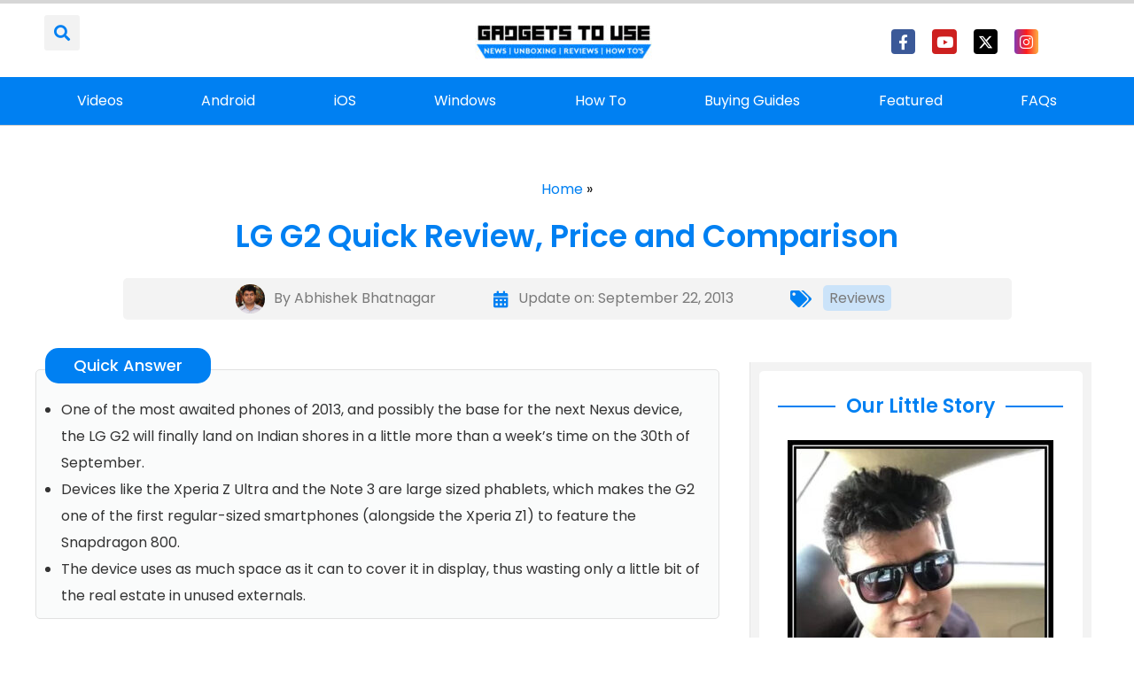

--- FILE ---
content_type: text/vtt; charset=utf-8
request_url: https://video-meta.open.video/caption/l1Ic5ZRyc7c4/900880c1f11400d67299758e5e9311a2_en-US.vtt
body_size: 6566
content:
WEBVTT

00:00.589 --> 00:09.279
Hey, what's going on guys in D Pr? And today I have the
latest flexi phone by LG which is LGV 20 initial price set

00:09.279 --> 00:17.979
by LG is ₹55,000. And it come along with
free headphone by B which is worth ₹14,000

00:18.340 --> 00:25.170
I already opened the box. So it is not the exact unboxing
video but I'm going to show what you will get inside

00:32.959 --> 00:44.669
We have this headphone by B and
we have back cash in this box and

00:44.669 --> 00:56.369
this is the box which contains phone and
other accessories. Let's open this box and

00:56.369 --> 01:02.610
here we have 5.7 inch LG V 20 with gold
gorilla glass for screen protection

01:05.228 --> 01:12.018
In the other side, we have accessories like charger and
data cable and this is the fast charger pointed by LG

01:13.129 --> 01:17.669
And this is USB A to USB C
data cable provided by LG

01:17.669 --> 01:22.110
which is not the normal data cable which
you get along with Samsung smartphones

01:22.169 --> 01:26.830
So you have to carry this data cable along with
you whenever you need to charge your phone

01:28.809 --> 01:38.239
And we have another box at the top
here and it contains a booklet about

01:38.239 --> 01:50.779
B play headphone and the
features are mentioned here and

01:50.779 --> 02:05.360
we have extra ear buds. Ok.
Let's take out the phone. The

02:05.360 --> 02:10.279
phone looks big but it is very lightweight
and gives you a premium fail in your hand

02:12.729 --> 02:17.839
Here. We have user manual and the battery
pack which I already inserted into phone

02:18.399 --> 02:24.729
And this is the back panel which you get along
with phone. The back panel is made of plastic

02:25.559 --> 02:33.330
it seems to be tough and has the same color
as phone. And we have this B play headphone

02:33.529 --> 02:42.800
let's quickly unbox this headphone, the
headphone is tightly packed into this box

02:42.800 --> 02:51.509
and it comes with a braided cable which is around 1 m
long and it has the metal finish at the top in the front

02:51.509 --> 03:00.149
of this phone, we have five megapixel front facing
camera, a sensor and a secondary screen on the back

03:00.149 --> 03:09.410
It has flash sensors, 16 megapixel main camera and a wide angle
eight megapixel secondary camera fingerprint sensor and the power

03:09.410 --> 03:14.979
button at the top of this phone, we have
microphone and infrared glass sensor

03:16.649 --> 03:24.190
At the bottom. We have 3.5 millimeter headphone jack, a
microphone USB type C charging port and a single fire speaker

03:25.770 --> 03:31.050
On the left hand side, we have volume rocker
and both up and down button are separated

03:31.399 --> 03:38.259
On the right side, it has a push button to remove the back
panel where you can take out the battery and can insert two

03:38.259 --> 03:43.110
nano SIM card and a micro
SD card up to 256 gigabytes

03:44.990 --> 03:52.080
Both SIM cards support four G with WALT support. And
there is dedicated slots for both SIM and micro SD cards

03:52.080 --> 03:59.259
unlike most Samsung phones these days, so you don't have to
remove second SIM card in order to insert a micro SD card

04:00.080 --> 04:05.759
the battery provided by LG comes with
3200 milliamp rating. And despite upsize

04:05.759 --> 04:14.910
it is very lightweight. The back panel is built with military grade
aluminum alive which is used in airplane wings and mountain bikes and it

04:14.910 --> 04:24.089
has a back panel sensor. This phone runs on Android version
seven which is Android to Qualcomm Snapdragon 820 chip

04:24.089 --> 04:31.890
set quad core processor which is clocked at
2.15 gigahertz at 530 GP four GB of RM 64 GB

04:31.890 --> 04:41.029
internal memory and memory card slot support is 256 GB and
it has a quad SD display with pixel density of 515 pixel

04:41.029 --> 04:49.049
per inch. The phone booths with default V wallpaper up LG. There
is a secondary display on top which is very bright and you can

04:49.049 --> 04:58.019
access different tools and quickly sit between recent apps. This is the
first phone to run on Android 7.0 which is already ahead of Google's

04:58.019 --> 05:07.049
pixel smartphones. As I mentioned earlier, it has 16 megapixel
main camera and eight megapixel wide angle camera to take wider

05:07.049 --> 05:11.920
shots like group photos and landscapes.
I will go in details for camera review

05:11.920 --> 05:16.579
In another video, the camera
interface has R two and manual mode

05:16.579 --> 05:23.480
In manual mode, you can control white balance set speed
is so and focus if you know how to operate DS LR camera

05:23.480 --> 05:32.760
then manual mode is made for you LG has advertised that this
phone as SD audio recorder which can capture studio quality audio

05:32.760 --> 05:41.720
So let's find out, hey, what's going on guys, Cindy,
you from ie.com and you are watching LGV 20 review

05:41.920 --> 05:45.760
Now let's play the original recording
instead of playing in by camera

05:46.540 --> 05:52.739
Hey, what's going on guys, Cindy? You from I
viewer.com and you are watching L GB 20 review

05:52.929 --> 05:59.489
The recording comes out to be clear loud and lesser background
noise than my camera but not like the studio microphone

05:59.700 --> 06:05.399
You may need to remove the background noise.
This phone claims to be made for audio file

06:05.399 --> 06:09.029
I mean music lovers with hi fi
quad digital to og converter

06:09.029 --> 06:44.190
So let's find out that too. The

06:44.190 --> 06:48.070
audio comes out to be crystal clear
loud and it has quite good bass

06:48.130 --> 06:52.119
It is my camera microphone which couldn't
record clear sound. And believe me

06:52.119 --> 06:57.790
the single file speaker is really surprising and you
can hear music for a long time without any irritation

06:58.730 --> 07:04.369
The phone looks quite good and attractive even with
the back case and protect your phone from scratches

07:04.480 --> 07:09.850
mainly the rear cameras which are
popped out from the surface overall

07:09.850 --> 07:15.500
LGV 20 is a solid built phone with attractive
features specification and bop play headphone

07:15.769 --> 07:22.989
And you may consider buying this phone things I didn't like
about this phone is USB type C charging port and data cable

07:22.989 --> 07:30.070
which you may not find at your friend's home while partying. The
secondary camera is not up to the mark and selfish comes out with

07:30.070 --> 07:34.589
some mannequin like effect and lacks
the details. Phone is not unibody

07:34.589 --> 07:38.470
so it is not the water resistant
phone and it is a bit pricey

07:38.470 --> 07:43.429
Thanks for watching guys. This was my first phone
review and I know video quality is not that good

07:43.429 --> 07:49.649
but I tried to give you detailed information, hit like
and subscribe button if you found this review, informative


--- FILE ---
content_type: text/vtt; charset=utf-8
request_url: https://video-meta.open.video/caption/dGricySkAOdQ/027d0f8311abffb29117e79f112a6bce_en.vtt
body_size: 12824
content:
WEBVTT

00:00.030 --> 00:03.000
it's the best LG ever but is it the best

00:03.000 --> 00:15.240
Android phone let's find out oh hey Dave

00:15.240 --> 00:17.580
Taylor here hang on and I am enjoying

00:17.580 --> 00:21.660
the new LG V 30 now right off the bat

00:21.660 --> 00:24.660
two really cool things to show you one a

00:24.660 --> 00:25.890
headphone jack

00:25.890 --> 00:29.099
oh very exciting more interestingly too

00:29.099 --> 00:32.210
Qi charging I am charging the phone

00:32.210 --> 00:34.230
without any wires

00:34.230 --> 00:37.800
well now without any wires I'm using

00:37.800 --> 00:40.980
actually the phone salesman wood puck

00:40.980 --> 00:43.829
but you can use any she charge er and

00:43.829 --> 00:46.320
its really nice a lot of cars actually

00:46.320 --> 00:48.360
have Qi charging built-in you just drop

00:48.360 --> 00:51.059
your phone right in the middle and when

00:51.059 --> 00:52.739
you get it all positioned properly it

00:52.739 --> 00:55.020
just starts charging how cool is that

00:55.020 --> 00:58.800
but let me tell you this is the new

00:58.800 --> 01:02.100
flagship phone for the LG line the V 30

01:02.100 --> 01:05.489
and it's gorgeous it's a really really

01:05.489 --> 01:07.439
nice phone let me show you a couple of

01:07.439 --> 01:10.229
things about it so first off as you can

01:10.229 --> 01:12.840
see in this picture it is an edge to

01:12.840 --> 01:16.020
edge screen in fact believe it or not

01:16.020 --> 01:19.200
it's this small and it's a full six inch

01:19.200 --> 01:23.009
screen at twenty eight eighty by 1440

01:23.009 --> 01:25.380
and for those of you that have been

01:25.380 --> 01:27.659
looking at the latest Samsung or iPhone

01:27.659 --> 01:31.740
10 there is no notch on the top nice job

01:31.740 --> 01:35.909
LG avoiding the notch it's what they

01:35.909 --> 01:38.549
call their full vision oh LED screen and

01:38.549 --> 01:41.460
it's gorgeous it's a really nice screen

01:41.460 --> 01:44.310
and it's bright and I'll show you I'll

01:44.310 --> 01:46.560
give you a picture of some autumn leaves

01:46.560 --> 01:50.579
and it's just really really vivid and I

01:50.579 --> 01:52.920
really like it now some people online

01:52.920 --> 01:55.140
have been saying they see inconsistent

01:55.140 --> 01:57.240
colors when they look at solid colors on

01:57.240 --> 01:59.189
this I don't see that at all I don't

01:59.189 --> 02:00.420
know what the heck they're talking about

02:00.420 --> 02:02.549
whether they got late prototypes or what

02:02.549 --> 02:06.000
but this is some nice screen and it's so

02:06.000 --> 02:07.829
big that it's just beautiful for

02:07.829 --> 02:10.840
watching a TV or a movie or something

02:10.840 --> 02:13.090
and here's what's also cool front and

02:13.090 --> 02:16.480
back glass and metal so the whole finish

02:16.480 --> 02:19.000
the ergonomics the feel of it's terrific

02:19.000 --> 02:21.060
it's waterproof

02:21.060 --> 02:24.819
ip68 so it's dust resistant waterproof

02:24.819 --> 02:27.130
up to 30 minutes in the bottom of your

02:27.130 --> 02:29.200
pool hopefully you will not leave it

02:29.200 --> 02:30.910
there over 30 minutes you probably need

02:30.910 --> 02:32.890
to pay attention to your phone but if

02:32.890 --> 02:34.840
this drops in something or you splash

02:34.840 --> 02:37.209
some coffee on it or something no need

02:37.209 --> 02:39.010
to have a crisis about it because it's

02:39.010 --> 02:42.000
gonna be fine has a nice big battery

02:42.000 --> 02:44.680
3300 milliamp hours which means that you

02:44.680 --> 02:48.010
get 17 to 22 hours of talktime

02:48.010 --> 02:49.959
interestingly depending on whether

02:49.959 --> 02:52.900
you're on a 3G or 4G network turns out I

02:52.900 --> 02:54.910
didn't know this a 4G network takes a

02:54.910 --> 02:56.470
little bit more power out of your phone

02:56.470 --> 02:58.330
but however you do it

02:58.330 --> 03:00.160
this is definitely gonna run you 24

03:00.160 --> 03:02.530
hours without any real hassles and hey

03:02.530 --> 03:05.920
it has Qi charging so boom I'm charging

03:05.920 --> 03:08.140
it so how easy is that I mean honestly

03:08.140 --> 03:10.660
if every company could just agree on

03:10.660 --> 03:12.910
this charging and the iPhone 8 and

03:12.910 --> 03:15.070
iPhone 10 do now support Qi charging

03:15.070 --> 03:16.750
then we could see things like

03:16.750 --> 03:19.570
restaurants that have chargers in the

03:19.570 --> 03:21.940
middle of the tables how fantastic will

03:21.940 --> 03:24.459
that be so what else can I tell you the

03:24.459 --> 03:27.180
CPU inside this this is running a very

03:27.180 --> 03:31.480
sweet snapdragon 835 with 64 gig

03:31.480 --> 03:33.670
internal memory and you can use a micro

03:33.670 --> 03:37.989
SD and expand it up to 2 terabytes why

03:37.989 --> 03:39.609
you would want to terabytes of storage

03:39.609 --> 03:41.889
on your phone is a little beyond me but

03:41.889 --> 03:44.859
it's a lot of storage space now let's

03:44.859 --> 03:46.030
talk about the camera because that's

03:46.030 --> 03:49.000
worth noting too the back is a dual

03:49.000 --> 03:51.880
camera as is now quite trendy running at

03:51.880 --> 03:55.780
f/16 and it has a actual glass lens not

03:55.780 --> 03:58.389
plastic LG says that gives you better

03:58.389 --> 04:01.450
image clarity and here's an example I'm

04:01.450 --> 04:03.880
going to show you two photos so because

04:03.880 --> 04:06.190
it has a 16 megapixel when used in

04:06.190 --> 04:08.920
normal mode and a 13 megapixel in

04:08.920 --> 04:14.400
wide-angle so here's a normal photo and

04:14.400 --> 04:18.190
here's a photo same place same location

04:18.190 --> 04:21.250
and this one I took it wide angle you

04:21.250 --> 04:24.070
can see both Optima really really clean

04:24.070 --> 04:26.530
now the front camera which is always

04:26.530 --> 04:29.920
exciting for my teen daughter is a five

04:29.920 --> 04:32.200
megapixel and it has a wide angle lens

04:32.200 --> 04:35.110
and a selfie light fantastic for when

04:35.110 --> 04:36.400
you want to annoy everyone in the movie

04:36.400 --> 04:37.960
theater and say Here I am

04:37.960 --> 04:39.670
watching the movie and everyone else is

04:39.670 --> 04:41.740
like turn or thrown off dude

04:41.740 --> 04:45.010
so does that also from the video side it

04:45.010 --> 04:46.450
has what they call cinematic video

04:46.450 --> 04:48.910
filters haven't done much with that but

04:48.910 --> 04:50.710
I hear they're pretty fun in terms of

04:50.710 --> 04:52.690
you wanting to get really good quality

04:52.690 --> 04:55.090
video out of this so that's a nice

04:55.090 --> 04:58.600
additional feature as needed fingerprint

04:58.600 --> 05:00.880
scanner if we look at the back good job

05:00.880 --> 05:03.220
LG the fingerprint scanner is in the

05:03.220 --> 05:05.800
center and it is in a logical place so

05:05.800 --> 05:07.300
it's easy to put your finger there

05:07.300 --> 05:11.890
unlike for example the Samsung Galaxy s8

05:11.890 --> 05:14.380
which actually puts it up in the corner

05:14.380 --> 05:17.320
which is a little confusing now I talked

05:17.320 --> 05:19.960
to an s8 owner this morning and she said

05:19.960 --> 05:21.880
that she just got used to it it's not a

05:21.880 --> 05:23.980
big deal but I think having it in the

05:23.980 --> 05:25.780
center just makes more sense it just

05:25.780 --> 05:29.410
works better so that's really nice but

05:29.410 --> 05:32.140
really the sweetest best thing about

05:32.140 --> 05:34.120
this phone even with everything I've

05:34.120 --> 05:37.150
talked about is the sound this thing has

05:37.150 --> 05:40.180
some crazy good audio because built in

05:40.180 --> 05:43.540
it has a high 5 quad DAC audio system

05:43.540 --> 05:46.270
and a DAC is a digital analog converter

05:46.270 --> 05:48.880
which is what high-end stereos use to

05:48.880 --> 05:51.760
give you really big dynamic range and

05:51.760 --> 05:54.460
even with these pretty mediocre little

05:54.460 --> 05:58.120
earbuds sounds really good if you have

05:58.120 --> 06:00.310
really nice headphones or really nice

06:00.310 --> 06:03.130
earbuds that you can actually plug in

06:03.130 --> 06:05.200
then you're gonna be blown away I

06:05.200 --> 06:08.350
promise blown away by the audio on this

06:08.350 --> 06:10.540
phone it's probably the best audio

06:10.540 --> 06:12.700
system that I've ever heard on a smart

06:12.700 --> 06:14.920
phone and that's saying something so you

06:14.920 --> 06:16.780
use this and you use something like a

06:16.780 --> 06:19.390
you know nice high-end biodynamic or

06:19.390 --> 06:21.480
something like that and you will be

06:21.480 --> 06:23.890
listening and people will call and

06:23.890 --> 06:25.870
you'll be like ignore I'm listening to

06:25.870 --> 06:27.880
music right now thank you very much so

06:27.880 --> 06:30.970
super super cool and of course it has a

06:30.970 --> 06:32.890
3.5 millimeter headphone jack

06:32.890 --> 06:35.080
hey everyone else that's saying just

06:35.080 --> 06:37.689
bluetooth LG has said we

06:37.689 --> 06:39.459
give you a headphone jack and we'll give

06:39.459 --> 06:41.169
you a reason to use it because of course

06:41.169 --> 06:43.599
you can't really tap into the quad DAC

06:43.599 --> 06:45.549
if you're using Bluetooth because this

06:45.549 --> 06:46.659
is not how that works

06:46.659 --> 06:49.629
so best quality sound by plugging in

06:49.629 --> 06:51.549
which you know probably you have a half

06:51.549 --> 06:54.339
a dozen items of audio that you can plug

06:54.339 --> 06:56.589
in any way so that works out really nice

06:56.589 --> 07:00.309
now on the less thrilling side it's

07:00.309 --> 07:03.849
running Android 7.1 8.0 is not yet

07:03.849 --> 07:05.949
available but they say by the end of the

07:05.949 --> 07:09.849
year will that happen we'll see it puts

07:09.849 --> 07:12.309
an LG UI on top I don't really see that

07:12.309 --> 07:14.649
that does much the settings are a little

07:14.649 --> 07:17.199
bit different and there are some

07:17.199 --> 07:19.809
additional apps that LG drops on so

07:19.809 --> 07:21.759
people complain about bloatware but

07:21.759 --> 07:23.559
honestly I don't see that there's much

07:23.559 --> 07:27.699
here on this AT&T Wireless LG v 30 so

07:27.699 --> 07:30.519
AT&T puts some apps on LG put some apps

07:30.519 --> 07:32.019
on you can delete them all if you want

07:32.019 --> 07:34.179
or disable them whatever I don't see

07:34.179 --> 07:36.689
that as a big deal your mileage may vary

07:36.689 --> 07:40.959
so really there's a lot I like about

07:40.959 --> 07:43.869
this phone I really like the waterproof

07:43.869 --> 07:46.749
I really love the screen it's just big I

07:46.749 --> 07:48.669
really like the whole edge to edge thing

07:48.669 --> 07:51.849
I just I want screen I don't want edges

07:51.849 --> 07:55.029
I know sometimes you have to have edges

07:55.029 --> 07:57.159
and of course the audio whether you're

07:57.159 --> 08:00.279
using relatively budget devices or

08:00.279 --> 08:01.749
whether using something high-end the

08:01.749 --> 08:04.539
audio is definitely really really nice

08:04.539 --> 08:07.509
so before I tell you the pricing let me

08:07.509 --> 08:08.559
just ask that you click on that

08:08.559 --> 08:10.899
subscribe button and if you like this

08:10.899 --> 08:12.610
video go ahead and click on that thumbs

08:12.610 --> 08:15.419
up icon I sure appreciate the feedback

08:15.419 --> 08:18.189
now you can get this through a variety

08:18.189 --> 08:20.649
of sources you can go buy it flat out at

08:20.649 --> 08:22.779
somewhere like Best Buy but mine is

08:22.779 --> 08:25.569
through AT&T and AT&T Wireless has this

08:25.569 --> 08:28.919
wicked good deal because in either

08:28.919 --> 08:32.559
aurora black or cloud silver which is

08:32.559 --> 08:35.050
cloud silver not another kind of silver

08:35.050 --> 08:39.370
clouds over very nice it runs eight

08:39.370 --> 08:42.129
hundred and nine dollars but AT&T has a

08:42.129 --> 08:44.649
payment plan where it's an honestly it

08:44.649 --> 08:45.610
is not kidding

08:45.610 --> 08:48.040
27 bucks a month that is pretty darn

08:48.040 --> 08:50.350
painless for this really pretty

08:50.350 --> 08:52.480
our high-end Android smartphone that

08:52.480 --> 08:55.030
you're going to be very happy with for a

08:55.030 --> 08:57.910
good couple of years so if you get it to

08:57.910 --> 09:00.580
18 T Wireless its 27 bucks a month or

09:00.580 --> 09:03.700
809 flat out or I suppose you can find

09:03.700 --> 09:04.510
it somewhere else

09:04.510 --> 09:09.100
in any case LG v 30 really really nice

09:09.100 --> 09:11.650
job LG there's a lot to love about this

09:11.650 --> 09:14.560
phone Steve Taylor and I'll catch you in

09:14.560 --> 09:16.180
my next video

09:16.180 --> 09:39.209
[Music]


--- FILE ---
content_type: text/javascript
request_url: https://gadgetstouse.com/humix/inline_embed
body_size: 12994
content:
var ezS = document.createElement("link");ezS.rel="stylesheet";ezS.type="text/css";ezS.href="//go.ezodn.com/ezvideo/ezvideojscss.css?cb=185";document.head.appendChild(ezS);
var ezS = document.createElement("link");ezS.rel="stylesheet";ezS.type="text/css";ezS.href="//go.ezodn.com/ezvideo/ezvideocustomcss.css?cb=276019-0-185";document.head.appendChild(ezS);
window.ezVideo = {"appendFloatAfterAd":false,"language":"en","titleString":"","titleOption":"","autoEnableCaptions":false}
var ezS = document.createElement("script");ezS.src="//vjs.zencdn.net/vttjs/0.14.1/vtt.min.js";document.head.appendChild(ezS);
(function() {
		let ezInstream = {"prebidBidders":[{"bidder":"33across","params":{"productId":"instream","siteId":"aSnYNqCuar74oTrkHcnnVW"},"ssid":"11321"},{"bidder":"appnexus","params":{"placementId":24146252},"ssid":"10087"},{"bidder":"conversant","params":{"site_id":"212093"},"ssid":"10033"},{"bidder":"criteo","params":{"networkId":7987,"pubid":"101496","video":{"playbackmethod":[2,6]}},"ssid":"10050"},{"bidder":"medianet","params":{"cid":"8CUBCB617","crid":"358025426"},"ssid":"11307"},{"bidder":"openx","params":{"delDomain":"ezoic-d.openx.net","unit":"560605963"},"ssid":"10015"},{"bidder":"pubmatic","params":{"adSlot":"Ezoic_default_video","publisherId":"156983"},"ssid":"10061"},{"bidder":"rubicon","params":{"accountId":21150,"siteId":269072,"video":{"language":"en","size_id":201},"zoneId":3326304},"ssid":"10063"},{"bidder":"ttd","params":{"publisherId":"4c1c2dbfb26b2ade8ef34b519b390d88","supplySourceId":"ezoic"},"ssid":"11384"},{"bidder":"vidazoo","params":{"cId":"652646d136d29ed957788c6d","pId":"59ac17c192832d0011283fe3"},"ssid":"11372"},{"bidder":"yieldmo","params":{"placementId":"3159086761833865258"},"ssid":"11315"},{"bidder":"33across_i_s2s","params":{"productId":"instream","siteId":"bQuJay49ur74klrkHcnnVW"},"ssid":"11321"},{"bidder":"adyoulike_i_s2s","params":{"placement":"b74dd1bf884ad15f7dc6fca53449c2db"},"ssid":"11314"},{"bidder":"amx_i_s2s","params":{"tagid":"JreGFOmAO"},"ssid":"11290"},{"bidder":"appnexus_i_s2s","params":{"placementId":24146252},"ssid":"10087"},{"bidder":"cadent_aperture_mx_i_s2s","params":{"tagid":"178315"},"ssid":"11389"},{"bidder":"conversant_i_s2s","params":{"site_id":"212093"},"ssid":"10033"},{"bidder":"criteo_i_s2s","params":{"networkId":12274,"pubid":"104211","video":{"playbackmethod":[2,6]}},"ssid":"10050"},{"bidder":"inmobi_i_s2s","params":{"plc":"10000291766"},"ssid":"11387"},{"bidder":"insticator_i_s2s","params":{"adUnitId":"01JHZ942AK7FVME47QN5B0N0P4","publisherId":"f466dda6-51fa-4d9d-b3e8-0dbc76e8ac97"},"ssid":"11381"},{"bidder":"ix_i_s2s","params":{"siteId":"1280191"},"ssid":"10082"},{"bidder":"medianet_i_s2s","params":{"cid":"8CUPV1T76","crid":"578781359"},"ssid":"11307"},{"bidder":"onetag_i_s2s","params":{"pubId":"62499636face9dc"},"ssid":"11291"},{"bidder":"openx_i_s2s","params":{"delDomain":"ezoic-d.openx.net","unit":"559783386"},"ssid":"10015"},{"bidder":"pubmatic_i_s2s","params":{"adSlot":"Ezoic_default_video","publisherId":"156983"},"ssid":"10061"},{"bidder":"rubicon_i_s2s","params":{"accountId":21150,"siteId":421616,"video":{"language":"en","size_id":201},"zoneId":2495262},"ssid":"10063"},{"bidder":"sharethrough_i_s2s","params":{"pkey":"kgPoDCWJ3LoAt80X9hF5eRLi"},"ssid":"11309"},{"bidder":"smartadserver_i_s2s","params":{"formatId":117670,"networkId":4503,"pageId":1696160,"siteId":557984},"ssid":"11335"},{"bidder":"sonobi_i_s2s","params":{"TagID":"86985611032ca7924a34"},"ssid":"10048"},{"bidder":"sovrn_i_s2s","params":{"tagid":"1263646"},"ssid":"10017"},{"bidder":"triplelift_i_s2s","params":{"inventoryCode":"ezoic_RON_instream_PbS2S"},"ssid":"11296"},{"bidder":"trustedstack_i_s2s","params":{"cid":"TS9HJFH44","crid":"944965478"},"ssid":"11396"},{"bidder":"unruly_i_s2s","params":{"siteId":235071},"ssid":"10097"},{"bidder":"vidazoo_i_s2s","params":{"cId":"68415a84f0bd2a2f4a824fae","pId":"59ac17c192832d0011283fe3"},"ssid":"11372"}],"apsSlot":{"slotID":"instream_desktop_na_Video","divID":"","slotName":"","mediaType":"video","sizes":[[400,300],[640,390],[390,640],[320,480],[480,320],[400,225],[640,360],[768,1024],[1024,768],[640,480]],"slotParams":{}},"allApsSlots":[{"Slot":{"slotID":"AccompanyingContent_640x360v_5-60seconds_Off_NoSkip","divID":"","slotName":"","mediaType":"video","sizes":[[400,300],[640,390],[390,640],[320,480],[480,320],[400,225],[640,360],[768,1024],[1024,768],[640,480]],"slotParams":{}},"Duration":60},{"Slot":{"slotID":"AccompanyingContent_640x360v_5-60seconds_Off_Skip","divID":"","slotName":"","mediaType":"video","sizes":[[400,300],[640,390],[390,640],[320,480],[480,320],[400,225],[640,360],[768,1024],[1024,768],[640,480]],"slotParams":{}},"Duration":60},{"Slot":{"slotID":"AccompanyingContent_640x360v_5-30seconds_Off_NoSkip","divID":"","slotName":"","mediaType":"video","sizes":[[400,300],[640,390],[390,640],[320,480],[480,320],[400,225],[640,360],[768,1024],[1024,768],[640,480]],"slotParams":{}},"Duration":30},{"Slot":{"slotID":"AccompanyingContent_640x360v_5-30seconds_Off_Skip","divID":"","slotName":"","mediaType":"video","sizes":[[400,300],[640,390],[390,640],[320,480],[480,320],[400,225],[640,360],[768,1024],[1024,768],[640,480]],"slotParams":{}},"Duration":30},{"Slot":{"slotID":"AccompanyingContent_640x360v_5-15seconds_Off_NoSkip","divID":"","slotName":"","mediaType":"video","sizes":[[400,300],[640,390],[390,640],[320,480],[480,320],[400,225],[640,360],[768,1024],[1024,768],[640,480]],"slotParams":{}},"Duration":15},{"Slot":{"slotID":"AccompanyingContent_640x360v_5-15seconds_Off_Skip","divID":"","slotName":"","mediaType":"video","sizes":[[400,300],[640,390],[390,640],[320,480],[480,320],[400,225],[640,360],[768,1024],[1024,768],[640,480]],"slotParams":{}},"Duration":15},{"Slot":{"slotID":"instream_desktop_na_Video","divID":"","slotName":"","mediaType":"video","sizes":[[400,300],[640,390],[390,640],[320,480],[480,320],[400,225],[640,360],[768,1024],[1024,768],[640,480]],"slotParams":{}},"Duration":30}],"genericInstream":false,"UnfilledCnt":0,"AllowPreviousBidToSetBidFloor":false,"PreferPrebidOverAmzn":false,"DoNotPassBidFloorToPreBid":false,"bidCacheThreshold":-1,"rampUp":true,"IsEzDfpAccount":true,"EnableVideoDeals":false,"monetizationApproval":{"DomainId":276019,"Domain":"gadgetstouse.com","HumixChannelId":0,"HasGoogleEntry":false,"HDMApproved":false,"MCMApproved":true},"SelectivelyIncrementUnfilledCount":false,"BlockBidderAfterBadAd":true,"useNewVideoStartingFloor":false,"addHBUnderFloor":false,"dvama":false,"dgeb":false,"vatc":{"at":"INSTREAM","fs":"UNIFORM","mpw":200,"itopf":false,"bcds":"v","bcdsds":"d","bcd":{"ad_type":"INSTREAM","data":{"domain_id":276019,"country":"US","form_factor":1,"impressions":1365,"share_ge7":0.821978,"bucket":"bid-rich","avg_depth":9.284982,"p75_depth":12,"share_ge5":0.835165,"share_ge9":0.804396},"is_domain":true,"loaded_at":"2026-01-15T17:48:50.407938959-08:00"}},"totalVideoDuration":0,"totalAdsPlaybackDuration":0};
		if (typeof __ezInstream !== "undefined" && __ezInstream.breaks) {
			__ezInstream.breaks = __ezInstream.breaks.concat(ezInstream.breaks);
		} else {
			window.__ezInstream = ezInstream;
		}
	})();
var EmbedExclusionEvaluated = 'exempt'; var EzoicMagicPlayerExclusionSelectors = [".humix-off","table",".excerpt",".widget-area",".elementor-element-13fdfc3",".site-footer","[xpath=\"/html/body/div[1]/main/div/div/article/div[3]\"]",".elementor-post__card",".elementor-element-35ecf047",".elementor-element-17983353","nav","blockquote",".entry-summary",".entry-actions","[xpath=\"/html/body/div[1]/main/div/div/article/div[5]\"]",".elementor-posts-container","[xpath=\"/html/body/div[1]/main/div/div/article/div[3]/div\"]"];var EzoicMagicPlayerInclusionSelectors = [];var EzoicPreferredLocation = '2';

			window.humixFirstVideoLoaded = true
			window.dispatchEvent(new CustomEvent('humixFirstVideoLoaded'));
		
window.ezVideoIframe=false;window.renderEzoicVideoContentCBs=window.renderEzoicVideoContentCBs||[];window.renderEzoicVideoContentCBs.push(function(){let videoObjects=[{"PlayerId":"ez-4999","VideoContentId":"48db1f3380f87a3c86c7620cd35c054ad27697e6d62bb5690fb8fc9ba6fc2b8f","VideoPlaylistSelectionId":0,"VideoPlaylistId":1,"VideoTitle":"LG G2 Review (Great Phone w/ One Issue)","VideoDescription":"Read Abt the LG G2 Here: http://amzn.to/1JPcOPF\n\nThe LG G2 has a 17 hour battery, 5.2 inch screen, great sound and camera, a qualcomm 800 snapdragon processor that\u0026#39;s lightning fast, the fastest phone i\u0026#39;ve ever owned, it comes in 16GB or 32 GB of storage, I have the 16 GB which is plenty for me.  I really like this phone, clean interface, not much bloatware, great screen display, sound and camera as well as lightning fast. If you\u0026#39;re looking for speed, this is your phone.","VideoChapters":{"Chapters":null,"StartTimes":null,"EndTimes":null},"VideoLinksSrc":"","VideoSrcURL":"https://streaming.open.video/contents/EvcjVNruqIEwIqWD/1686422672/index.m3u8","VideoDurationMs":544777,"DeviceTypeFlag":14,"FloatFlag":14,"FloatPosition":1,"IsAutoPlay":true,"IsLoop":false,"IsLiveStreaming":false,"OutstreamEnabled":false,"ShouldConsiderDocVisibility":true,"ShouldPauseAds":true,"AdUnit":"","ImpressionId":0,"VideoStartTime":0,"IsStartTimeEnabled":0,"IsKeyMoment":false,"PublisherVideoContentShare":{"DomainIdOwner":278284,"DomainIdShare":276019,"DomainIdHost":278284,"DomainNameOwner":"greenlivingtribe.com","VideoContentId":"48db1f3380f87a3c86c7620cd35c054ad27697e6d62bb5690fb8fc9ba6fc2b8f","LoadError":"[MagicPlayerPlaylist:0]","IsEzoicOwnedVideo":false,"IsGenericInstream":false,"IsOutstream":false,"IsGPTOutstream":false},"VideoUploadSource":"import-from-youtube","IsVertical":false,"IsPreferred":false,"ShowControls":false,"IsSharedEmbed":false,"ShortenId":"b7WOOstRAr2","Preview":false,"PlaylistHumixId":"","VideoSelection":10,"MagicPlaceholderType":1,"MagicHTML":"\u003cdiv id=ez-video-wrap-ez-4998 class=ez-video-wrap style=\"align-self: stretch;\"\u003e\u003cdiv class=\"ez-video-center ez-playlist-vertical\"\u003e\u003cdiv class=\"ez-video-content-wrap ez-playlist-vertical ez-rounded-border\"\u003e\u003cdiv id=ez-video-wrap-ez-4999 class=\"ez-video-wrap ez-video-magic\" style=\"align-self: stretch;\"\u003e\u003cdiv class=ez-video-magic-row\u003e\u003col class=\"ez-video-magic-list ez-playlist-vertical\"\u003e\u003cli class=\"ez-video-magic-item ez-video-magic-autoplayer\"\u003e\u003cdiv id=floating-placeholder-ez-4999 class=floating-placeholder style=\"display: none;\"\u003e\u003cdiv id=floating-placeholder-sizer-ez-4999 class=floating-placeholder-sizer\u003e\u003cpicture class=\"video-js vjs-playlist-thumbnail\"\u003e\u003cimg id=floating-placeholder-thumbnail alt loading=lazy nopin=nopin\u003e\u003c/picture\u003e\u003c/div\u003e\u003c/div\u003e\u003cdiv id=ez-video-container-ez-4999 class=\"ez-video-container ez-video-magic-redesign ez-responsive ez-float-right\" style=\"flex-wrap: wrap;\"\u003e\u003cdiv class=ez-video-ez-stuck-bar id=ez-video-ez-stuck-bar-ez-4999\u003e\u003cdiv class=\"ez-video-ez-stuck-close ez-simple-close\" id=ez-video-ez-stuck-close-ez-4999 style=\"font-size: 16px !important; text-shadow: none !important; color: #000 !important; font-family: system-ui !important; background-color: rgba(255,255,255,0.5) !important; border-radius: 50% !important; text-align: center !important;\"\u003ex\u003c/div\u003e\u003c/div\u003e\u003cvideo id=ez-video-ez-4999 class=\"video-js ez-vid-placeholder\" controls preload=metadata\u003e\u003cp class=vjs-no-js\u003ePlease enable JavaScript\u003c/p\u003e\u003c/video\u003e\u003cdiv class=ez-vid-preview id=ez-vid-preview-ez-4999\u003e\u003c/div\u003e\u003cdiv id=lds-ring-ez-4999 class=lds-ring\u003e\u003cdiv\u003e\u003c/div\u003e\u003cdiv\u003e\u003c/div\u003e\u003cdiv\u003e\u003c/div\u003e\u003cdiv\u003e\u003c/div\u003e\u003c/div\u003e\u003c/div\u003e\u003cli class=\"ez-video-magic-item ez-video-magic-playlist\"\u003e\u003cdiv id=ez-video-playlist-ez-4998 class=vjs-playlist\u003e\u003c/div\u003e\u003c/ol\u003e\u003c/div\u003e\u003c/div\u003e\u003cdiv id=floating-placeholder-ez-4998 class=floating-placeholder style=\"display: none;\"\u003e\u003cdiv id=floating-placeholder-sizer-ez-4998 class=floating-placeholder-sizer\u003e\u003cpicture class=\"video-js vjs-playlist-thumbnail\"\u003e\u003cimg id=floating-placeholder-thumbnail alt loading=lazy nopin=nopin\u003e\u003c/picture\u003e\u003c/div\u003e\u003c/div\u003e\u003cdiv id=ez-video-container-ez-4998 class=\"ez-video-container ez-video-magic-redesign ez-responsive ez-float-right\" style=\"flex-wrap: wrap; width: 640px;transition: width 0.25s ease 0s;\"\u003e\u003cdiv class=ez-video-ez-stuck-bar id=ez-video-ez-stuck-bar-ez-4998\u003e\u003cdiv class=\"ez-video-ez-stuck-close ez-simple-close\" id=ez-video-ez-stuck-close-ez-4998 style=\"font-size: 16px !important; text-shadow: none !important; color: #000 !important; font-family: system-ui !important; background-color: rgba(255,255,255,0.5) !important; border-radius: 50% !important; text-align: center !important;\"\u003ex\u003c/div\u003e\u003c/div\u003e\u003cvideo id=ez-video-ez-4998 class=\"video-js ez-vid-placeholder vjs-16-9\" controls preload=metadata\u003e\u003cp class=vjs-no-js\u003ePlease enable JavaScript\u003c/p\u003e\u003c/video\u003e\u003cdiv class=keymoment-container id=keymoment-play style=\"display: none;\"\u003e\u003cspan id=play-button-container class=play-button-container-active\u003e\u003cspan class=\"keymoment-play-btn play-button-before\"\u003e\u003c/span\u003e\u003cspan class=\"keymoment-play-btn play-button-after\"\u003e\u003c/span\u003e\u003c/span\u003e\u003c/div\u003e\u003cdiv class=\"keymoment-container rewind\" id=keymoment-rewind style=\"display: none;\"\u003e\u003cdiv id=keymoment-rewind-box class=rotate\u003e\u003cspan class=\"keymoment-arrow arrow-two double-arrow-icon\"\u003e\u003c/span\u003e\u003cspan class=\"keymoment-arrow arrow-one double-arrow-icon\"\u003e\u003c/span\u003e\u003c/div\u003e\u003c/div\u003e\u003cdiv class=\"keymoment-container forward\" id=keymoment-forward style=\"display: none;\"\u003e\u003cdiv id=keymoment-forward-box\u003e\u003cspan class=\"keymoment-arrow arrow-two double-arrow-icon\"\u003e\u003c/span\u003e\u003cspan class=\"keymoment-arrow arrow-one double-arrow-icon\"\u003e\u003c/span\u003e\u003c/div\u003e\u003c/div\u003e\u003cdiv id=vignette-overlay\u003e\u003c/div\u003e\u003cdiv id=vignette-top-card class=vignette-top-card\u003e\u003cdiv class=vignette-top-channel\u003e\u003ca rel=nofollow class=top-channel-logo target=_blank role=link aria-label=\"channel logo\" style='background-image: url(\"https://video-meta.humix.com/logo/10762/logo-1733930804.webp\");'\u003e\u003c/a\u003e\u003c/div\u003e\u003cdiv class=\"vignette-top-title top-enable-channel-logo\"\u003e\u003cdiv class=\"vignette-top-title-text vignette-magic-player\"\u003e\u003ca rel=nofollow class=vignette-top-title-link id=vignette-top-title-link-ez-4998 target=_blank tabindex=0 href=https://open.video/video/48db1f3380f87a3c86c7620cd35c054ad27697e6d62bb5690fb8fc9ba6fc2b8f\u003eLG G2 Review (Great Phone w/ One Issue)\u003c/a\u003e\u003c/div\u003e\u003c/div\u003e\u003cdiv class=vignette-top-share\u003e\u003cbutton class=vignette-top-button type=button title=share id=vignette-top-button\u003e\u003cdiv class=top-button-icon\u003e\u003csvg height=\"100%\" version=\"1.1\" viewBox=\"0 0 36 36\" width=\"100%\"\u003e\n                                        \u003cuse class=\"svg-shadow\" xlink:href=\"#share-icon\"\u003e\u003c/use\u003e\n                                        \u003cpath class=\"svg-fill\" d=\"m 20.20,14.19 0,-4.45 7.79,7.79 -7.79,7.79 0,-4.56 C 16.27,20.69 12.10,21.81 9.34,24.76 8.80,25.13 7.60,27.29 8.12,25.65 9.08,21.32 11.80,17.18 15.98,15.38 c 1.33,-0.60 2.76,-0.98 4.21,-1.19 z\" id=\"share-icon\"\u003e\u003c/path\u003e\n                                    \u003c/svg\u003e\u003c/div\u003e\u003c/button\u003e\u003c/div\u003e\u003c/div\u003e\u003ca rel=nofollow id=watch-on-link-ez-4998 class=watch-on-link aria-label=\"Watch on Open.Video\" target=_blank href=https://open.video/video/48db1f3380f87a3c86c7620cd35c054ad27697e6d62bb5690fb8fc9ba6fc2b8f\u003e\u003cdiv class=watch-on-link-content aria-hidden=true\u003e\u003cdiv class=watch-on-link-text\u003eWatch on\u003c/div\u003e\u003cimg style=\"height: 1rem;\" src=https://assets.open.video/open-video-white-logo.png alt=\"Video channel logo\" class=img-fluid\u003e\u003c/div\u003e\u003c/a\u003e\u003cdiv class=ez-vid-preview id=ez-vid-preview-ez-4998\u003e\u003c/div\u003e\u003cdiv id=lds-ring-ez-4998 class=lds-ring\u003e\u003cdiv\u003e\u003c/div\u003e\u003cdiv\u003e\u003c/div\u003e\u003cdiv\u003e\u003c/div\u003e\u003cdiv\u003e\u003c/div\u003e\u003c/div\u003e\u003cdiv id=ez-video-links-ez-4998 style=position:absolute;\u003e\u003c/div\u003e\u003c/div\u003e\u003c/div\u003e\u003cdiv id=ez-lower-title-link-ez-4998 class=lower-title-link\u003e\u003ca rel=nofollow href=https://open.video/video/48db1f3380f87a3c86c7620cd35c054ad27697e6d62bb5690fb8fc9ba6fc2b8f target=_blank\u003eLG G2 Review (Great Phone w/ One Issue)\u003c/a\u003e\u003c/div\u003e\u003c/div\u003e\u003c/div\u003e","PreferredVideoType":0,"DisableWatchOnLink":false,"DisableVignette":false,"DisableTitleLink":false,"VideoPlaylist":{"VideoPlaylistId":1,"FirstVideoSelectionId":0,"FirstVideoIndex":0,"Name":"Universal Player","IsLooping":1,"IsShuffled":0,"Autoskip":0,"Videos":[{"PublisherVideoId":187704,"PublisherId":9063,"VideoContentId":"48db1f3380f87a3c86c7620cd35c054ad27697e6d62bb5690fb8fc9ba6fc2b8f","DomainId":278284,"Title":"LG G2 Review (Great Phone w/ One Issue)","Description":"Read Abt the LG G2 Here: http://amzn.to/1JPcOPF\n\nThe LG G2 has a 17 hour battery, 5.2 inch screen, great sound and camera, a qualcomm 800 snapdragon processor that\u0026#39;s lightning fast, the fastest phone i\u0026#39;ve ever owned, it comes in 16GB or 32 GB of storage, I have the 16 GB which is plenty for me.  I really like this phone, clean interface, not much bloatware, great screen display, sound and camera as well as lightning fast. If you\u0026#39;re looking for speed, this is your phone.","VideoChapters":{"Chapters":null,"StartTimes":null,"EndTimes":null},"Privacy":"public","CreatedDate":"2022-12-12 18:07:24","ModifiedDate":"2022-12-12 19:55:35","PreviewImage":"https://streaming.open.video/poster/EvcjVNruqIEwIqWD/48db1f3380f87a3c86c7620cd35c054ad27697e6d62bb5690fb8fc9ba6fc2b8f_YzOcRR.jpg","RestrictByReferer":false,"ImpressionId":0,"VideoDurationMs":544777,"StreamingURL":"https://streaming.open.video/contents/EvcjVNruqIEwIqWD/1686422672/index.m3u8","PublisherVideoContentShare":{"DomainIdOwner":278284,"DomainIdShare":276019,"DomainIdHost":278284,"DomainNameOwner":"greenlivingtribe.com","VideoContentId":"48db1f3380f87a3c86c7620cd35c054ad27697e6d62bb5690fb8fc9ba6fc2b8f","IsEzoicOwnedVideo":false,"IsGenericInstream":false,"IsOutstream":false,"IsGPTOutstream":false},"ExternalId":"","IABCategoryName":"Mobile Phones,Camera \u0026 Photo Equipment","IABCategoryIds":"635,633","NLBCategoryIds":"386,178","IsUploaded":false,"IsProcessed":false,"IsContentShareable":true,"UploadSource":"import-from-youtube","IsPreferred":false,"Category":"","IsRotate":false,"ShortenId":"b7WOOstRAr2","PreferredVideoType":0,"HumixChannelId":10762,"IsHumixChannelActive":true,"VideoAutoMatchType":0,"ShareBaseUrl":"//open.video/","CanonicalLink":"https://greenlivingtribe.com/openvideo/v/lg-g2-review-great-phone-w-one-issue","OpenVideoHostedLink":"https://open.video/@greenlivingtribe_com/v/lg-g2-review-great-phone-w-one-issue","ChannelSlug":"greenlivingtribe_com","Language":"en","Keywords":"LG G2,Telephone (Invention),Software (Industry),LG,LG g2 review,phone,cell phone,review,lg phone review,g2 phone review","HasMultiplePosterResolutions":true,"ResizedPosterVersion":0,"ChannelLogo":"logo/10762/logo-1733930804.webp","OwnerIntegrationType":"ns","IsChannelWPHosted":false,"HideReportVideoButton":false,"VideoPlaylistSelectionId":0,"VideoLinksSrc":"","VideoStartTime":0,"IsStartTimeEnabled":0,"AdUnit":"276019-shared-video-3","VideoPlaylistId":1,"InitialIndex":0},{"PublisherVideoId":1283715,"PublisherId":1050,"VideoContentId":"GFaId1tPHG2","DomainId":1700,"Title":"LG G8X ThinQ with Dual Screen Android Phone - DEMO \u0026amp; REVIEW","Description":"The LG G8X ThinQ is a solid option for an Android phone, featuring LG\u0026#39;s typical great audio and solid video capture options, but the G8X has a trick up its sleeve: the (optional, additional cost) Dual Screen unit. Together, you get a cool dual screen Android smartphone with good battery life, a rather amazing selfie camera and a 3.5mm audio jack.\n\nBut is it a good phone for the money?\n\nTech expert Dave Taylor of https://www.AskDaveTaylor.com/ ran the LG G8X ThinQ Dual Screen phone through its paces and shares lots of demos herein, including video, photos, night photography and steadicam footage. It\u0026#39;s a neat piece of engineering, but does Android keep up in the dual-screen department?\n\nCheck it out at https://Wireless.att.com/ or https://www.LG.com/","VideoChapters":{"Chapters":null,"StartTimes":null,"EndTimes":null},"Privacy":"public","CreatedDate":"2024-06-22 02:58:15","ModifiedDate":"2024-06-22 07:07:27","PreviewImage":"https://video-meta.open.video/poster/PNT-jXIGYlBs/GFaId1tPHG2_sNivLM.webp","RestrictByReferer":false,"ImpressionId":0,"VideoDurationMs":837269,"StreamingURL":"https://streaming.open.video/contents/PNT-jXIGYlBs/1750506057/index.m3u8","PublisherVideoContentShare":{"DomainIdOwner":1700,"DomainIdShare":276019,"DomainIdHost":1700,"DomainNameOwner":"askdavetaylor.com","VideoContentId":"GFaId1tPHG2","IsEzoicOwnedVideo":false,"IsGenericInstream":false,"IsOutstream":false,"IsGPTOutstream":false},"ExternalId":"","IABCategoryName":"Camera \u0026 Photo Equipment,Consumer Electronics","IABCategoryIds":"633,632","NLBCategoryIds":"178,176","IsUploaded":false,"IsProcessed":false,"IsContentShareable":true,"UploadSource":"import-from-youtube","IsPreferred":false,"Category":"","IsRotate":false,"ShortenId":"GFaId1tPHG2","PreferredVideoType":0,"HumixChannelId":61,"IsHumixChannelActive":true,"VideoAutoMatchType":0,"ShareBaseUrl":"//open.video/","CanonicalLink":"https://open.video/@askdavetaylor/v/lg-g8x-thinq-with-dual-screen-android-phone-demo-review","OpenVideoHostedLink":"https://open.video/@askdavetaylor/v/lg-g8x-thinq-with-dual-screen-android-phone-demo-review","ChannelSlug":"","Language":"en","Keywords":"lg g8x review,lg g8x thinq review,lg g8x dual screen review,lg g8x dual screen thinq,lg review,best dual screen phone,dual screen android,steadicam,steadicam phone","HasMultiplePosterResolutions":true,"ResizedPosterVersion":1,"ChannelLogo":"logo/61/logo-1745486350.webp","OwnerIntegrationType":"sa","IsChannelWPHosted":false,"HideReportVideoButton":false,"VideoPlaylistSelectionId":0,"VideoLinksSrc":"","VideoStartTime":0,"IsStartTimeEnabled":0,"AdUnit":"276019-shared-video-3","VideoPlaylistId":1,"InitialIndex":1},{"PublisherVideoId":2166191,"PublisherId":1050,"VideoContentId":"TsnpgfsyHP2","DomainId":1700,"Title":"The Beautiful LG V30 Flagship Android Smartphone  -- Full Review","Description":"The LV V30 is the newest and greatest smartphone from LG Electronics, and it\u0026#39;s beautiful. Boasting a huge 6-inch screen with almost zero bezel, it also boasts Qi charging, a glass back, elegant ergonomic design that makes it a pleasure to hold and much more. Heck, LG even figured out that having the finger scanner in the middle of the back is easier for lefties and righties than having it offset awkward as part of the camera assembly.\n\nTech expert Dave Taylor of https://www.AskDaveTaylor.com/ explores all the features and capabilities of the LG V30 and finds it an excellent Android phone with almost no downsides at all. Fast, bright, able to take vivid photos, there\u0026#39;s a lot to like about this newest smartphone from LG. But it\u0026#39;s not quite perfect, as explained in this detailed video review...\n\nCheck the LG V30 out at AT\u0026amp;T Wireless: https://www.att.com/cellphones/lg/v30.html#sku=sku8510583","VideoChapters":{"Chapters":null,"StartTimes":null,"EndTimes":null},"Privacy":"public","CreatedDate":"2025-05-30 00:24:15","ModifiedDate":"2025-05-30 01:17:37","PreviewImage":"https://video-meta.open.video/poster/dGricySkAOdQ/TsnpgfsyHP2_uvULCO.jpg","RestrictByReferer":false,"ImpressionId":0,"VideoDurationMs":578644,"StreamingURL":"https://streaming.open.video/contents/dGricySkAOdQ/1748698820/index.m3u8","PublisherVideoContentShare":{"DomainIdOwner":1700,"DomainIdShare":276019,"DomainIdHost":1700,"DomainNameOwner":"askdavetaylor.com","VideoContentId":"TsnpgfsyHP2","IsEzoicOwnedVideo":false,"IsGenericInstream":false,"IsOutstream":false,"IsGPTOutstream":false},"ExternalId":"","IABCategoryName":"Virtual Reality Devices,Camera \u0026 Photo Equipment","IABCategoryIds":"639,633","NLBCategoryIds":"841,178","IsUploaded":false,"IsProcessed":false,"IsContentShareable":true,"UploadSource":"import-from-youtube","IsPreferred":false,"Category":"","IsRotate":false,"ShortenId":"TsnpgfsyHP2","PreferredVideoType":0,"HumixChannelId":61,"IsHumixChannelActive":true,"VideoAutoMatchType":0,"ShareBaseUrl":"//open.video/","CanonicalLink":"https://open.video/@askdavetaylor/v/the-beautiful-lg-v30-flagship-android-smartphone-full-review","OpenVideoHostedLink":"https://open.video/@askdavetaylor/v/the-beautiful-lg-v30-flagship-android-smartphone-full-review","ChannelSlug":"","Language":"en","Keywords":"LG V30,Dave Taylor,LG,V30,LG V30 review,lg v30 camera,full review,lg v30 specs,LG Electronics,lg v30 unboxing","HasMultiplePosterResolutions":true,"ResizedPosterVersion":1,"ChannelLogo":"logo/61/logo-1745486350.webp","OwnerIntegrationType":"sa","IsChannelWPHosted":false,"HideReportVideoButton":false,"VideoPlaylistSelectionId":0,"VideoLinksSrc":"","VideoStartTime":0,"IsStartTimeEnabled":0,"AdUnit":"276019-shared-video-3","VideoPlaylistId":1,"InitialIndex":2},{"PublisherVideoId":2166411,"PublisherId":1050,"VideoContentId":"fZmxVvZzGy2","DomainId":1700,"Title":"LG V20 Flagship Android Smartphone - Reviewed!","Description":"The LG V20 Smartphone is the new flagship model from LG and it\u0026#39;s a terrific Android-powered phone. Featuring the innovative \u0026#34;second screen\u0026#34;, it also has a DAC-powered audio system that sounds terrific, a camera that lets you adjust settings manually to get the best photos possible, and a replaceable battery.\n\nIt also has some curious design choices too, including a power button that\u0026#39;s located on the back of the phone rather than the front, something that took tech expert Dave Taylor of http://www.AskDaveTaylor.com/ rather a while to figure out, as he explains in this extensive review of the LG V20.\n\nLearn more about the LG V20 at AT\u0026amp;T Wireless: https://www.att.com/cellphones/lg/v20.html","VideoChapters":{"Chapters":null,"StartTimes":null,"EndTimes":null},"Privacy":"public","CreatedDate":"2025-05-30 02:19:48","ModifiedDate":"2025-05-30 03:17:30","PreviewImage":"https://video-meta.open.video/poster/r5eGooqss8za/fZmxVvZzGy2_XAhEsO.jpg","RestrictByReferer":false,"ImpressionId":0,"VideoDurationMs":615915,"StreamingURL":"https://streaming.open.video/contents/r5eGooqss8za/1748684059/index.m3u8","PublisherVideoContentShare":{"DomainIdOwner":1700,"DomainIdShare":276019,"DomainIdHost":1700,"DomainNameOwner":"askdavetaylor.com","VideoContentId":"fZmxVvZzGy2","IsEzoicOwnedVideo":false,"IsGenericInstream":false,"IsOutstream":false,"IsGPTOutstream":false},"ExternalId":"","IABCategoryName":"Consumer Electronics,Laptops \u0026 Notebooks","IABCategoryIds":"632,630","NLBCategoryIds":"176,173","IsUploaded":false,"IsProcessed":false,"IsContentShareable":true,"UploadSource":"import-from-youtube","IsPreferred":false,"Category":"","IsRotate":false,"ShortenId":"fZmxVvZzGy2","PreferredVideoType":0,"HumixChannelId":61,"IsHumixChannelActive":true,"VideoAutoMatchType":0,"ShareBaseUrl":"//open.video/","CanonicalLink":"https://open.video/@askdavetaylor/v/lg-v20-flagship-android-smartphone-reviewed","OpenVideoHostedLink":"https://open.video/@askdavetaylor/v/lg-v20-flagship-android-smartphone-reviewed","ChannelSlug":"","Language":"en","Keywords":"LG,Dave Taylor,LG V20,V20,lg v20 review,LG V20 Smartphone,review,android,v20 flagship android smartphone,Nougat","HasMultiplePosterResolutions":true,"ResizedPosterVersion":2,"ChannelLogo":"logo/61/logo-1745486350.webp","OwnerIntegrationType":"sa","IsChannelWPHosted":false,"HideReportVideoButton":false,"VideoPlaylistSelectionId":0,"VideoLinksSrc":"","VideoStartTime":0,"IsStartTimeEnabled":0,"AdUnit":"276019-shared-video-3","VideoPlaylistId":1,"InitialIndex":3},{"PublisherVideoId":957048,"PublisherId":43238,"VideoContentId":"rCd8-AYBQl2","DomainId":94161,"Title":"LG V20 - Unboxing and Review","Description":"Lg has launched their latest flagship phone V20 in the India on 5th December which was launched in September in the USA.\n\nInitial price set by LG is  INR 54,990.\nIt comes with free B\u0026amp;O Play headphone which is worth 14K INR\n\nAccessories - \n\nB\u0026amp;O Play Headphone\nFast Charger\nUSB Type C data cable\nBack Case\nExtra Earbuds\nand Manuals\n\n\nSPECIFICATION\n\nOS -          Android OS, v7.0 (Nougat)\nChipset - Qualcomm Snapdragon 820\nCPU -       Quad-core (2x2.15 GHz Kryo \u0026amp; 2x1.6 GHz Kryo)\nGPU - Adreno 530\nRAM - 4GB\nInternal Memory - 64 GB\nMemory Card Slot - 256 GB\n\nCAMERA - Dual 16 MP (29mm, f/1.8) + 8 MP (12mm, f/2.4)\n\nFront Camera - 5 MP \n\nDISPLAY - 5.7 inches QHD\nResolution - 1440 x 2560 pixels [515 PPI]\n\nBATTERY - Removable 3200 mAh\n\nLG V20 has the solid build quality and it is made of aluminum alloy which is used in airplane wings and mountain bikes.\n\nV20 is made for audiophile and it has single fire speaker at the bottom which produce crystal clear sound with extra bass.\n\nIt has HD Audio Recorder which is able to record clear sound and produce less background noise.\n\nHi-Fi Quad DAC produce high-quality sound with clarity and bass.\n\nOverall, LG V20 is a solid build phone with great features and specifications and you may consider buying this phone but it is bit pricey.\n\nDisclaimer- The product links are affiliate links, which means I may get some commission when you purchase using the given link at no extra cost to you.","VideoChapters":{"Chapters":null,"StartTimes":null,"EndTimes":null},"Privacy":"public","CreatedDate":"2024-03-24 16:46:18","ModifiedDate":"2024-03-24 17:16:46","PreviewImage":"https://video-meta.open.video/poster/l1Ic5ZRyc7c4/rCd8-AYBQl2_gFkiLS.webp","RestrictByReferer":false,"ImpressionId":0,"VideoDurationMs":469836,"StreamingURL":"https://streaming.open.video/contents/l1Ic5ZRyc7c4/1711300550/index.m3u8","PublisherVideoContentShare":{"DomainIdOwner":94161,"DomainIdShare":276019,"DomainIdHost":94161,"DomainNameOwner":"itechfever.com","VideoContentId":"rCd8-AYBQl2","IsEzoicOwnedVideo":false,"IsGenericInstream":false,"IsOutstream":false,"IsGPTOutstream":false},"ExternalId":"","IABCategoryName":"","IABCategoryIds":"","NLBCategoryIds":"","IsUploaded":false,"IsProcessed":false,"IsContentShareable":true,"UploadSource":"import-from-youtube","IsPreferred":false,"Category":"","IsRotate":false,"ShortenId":"rCd8-AYBQl2","PreferredVideoType":0,"HumixChannelId":905,"IsHumixChannelActive":true,"VideoAutoMatchType":0,"ShareBaseUrl":"//open.video/","CanonicalLink":"https://itechfever.com/openvideo/v/lg-v20-unboxing-and-review","OpenVideoHostedLink":"https://open.video/@itechfever-com/v/lg-v20-unboxing-and-review","ChannelSlug":"itechfever-com","Language":"en","Keywords":"Lg V20,Lg V20 review,Lg v20 unboxing,v20,Android 7.0,android nougat,latest lg phone,lg v20 camera,LG,V20","HasMultiplePosterResolutions":true,"ResizedPosterVersion":0,"ChannelLogo":"logo/905/default-channel-logo-1730197200.svg","OwnerIntegrationType":"cf","IsChannelWPHosted":false,"HideReportVideoButton":false,"VideoPlaylistSelectionId":0,"VideoLinksSrc":"","VideoStartTime":0,"IsStartTimeEnabled":0,"AdUnit":"276019-shared-video-3","VideoPlaylistId":1,"InitialIndex":4},{"PublisherVideoId":918621,"PublisherId":324629,"VideoContentId":"a2tgpO5qtY2","DomainId":488124,"Title":"Sony 50mm F1.4 GM Long Term Review:  The Sweet Spot of Price \u0026amp; Performance?","Description":"Photographer Dustin Abbott shares a year long review of the Sony FE 50mm F1.4 G Master.  Is this the best 50mm option if you are looking for price, performance, and size? | This video is sponsored by Fantom Duffel. Visit https://store.fantomwallet.com and use code DUSTIN20 to get 20% off | Read the Text Review:  http://bit.ly/50GM14da | Visit the Image Gallery: https://bit.ly/50GM14pics  | Purchase the Sony 50mm F1.4 GM @ B\u0026amp;H Photo https://bhpho.to/3kRK1rj | Adorama https://howl.me/cjtu4KbD3KN | Amazon https://amzn.to/3YFQrb3 | Camera Canada https://shrsl.com/3yhqt | Sony Canada https://bit.ly/50GMsony | Amazon Canada https://amzn.to/3kOIC4R | Amazon UK https://amzn.to/41MOSuu Amazon Germany https://amzn.to/3YuEBQG | Used at KEH https://shrsl.com/3yhqr\n\nCheck out the DA Merch here:  https://bit.ly/TWIMerch | Become a Patron: https://www.patreon.com/dustinabbott | On the Web:  http://dustinabbott.net/  | Sign up for my Newsletter: http://bit.ly/1RHvUNp  | Instagram:  http://bit.ly/DLAinsta | Facebook:  http://on.fb.me/1nuUUeH | Flickr:  http://bit.ly/1UcnC0B  | 500px:  http://bit.ly/1Sy2Ngu  Follow Craig @ https://www.instagram.com/craigstoffersen/\n\nWant to support this channel?  Use these affiliate links to shop at:\nB\u0026amp;H Photo:  http://bhpho.to/1TA0Xge\nAdorama:  https://howl.me/cjU0LKdp3LN\nCamera Canada: http://bit.ly/DLACameraCan\nSony Canada:  https://www.thesonyshop.ca/?ref=abbott\nAmazon:  https://amzn.to/3HrY64d\nAmazon Canada:  https://amzn.to/3qG1p18\nEbay:  http://bit.ly/DustineBay\nInto the AM Clothing:  https://bit.ly/intotheAMda and use code DUSTIN10 for 10% off\nMake a donation via Paypal:  https://www.paypal.com/paypalme/dustinTWI\n\n=============================\nTable of Contents:\n=============================\n0:00​ - Intro and Concept\n2:22 - Fantom Duffel\n3:22 - How has it held up?\n6:48 - AF and Portraits\n8:28 - Video\n9:13 -  Image Quality Summary\n11:38 - Conclusion \n13:07 - Optical Deep Dive\n---------------------------------------------------------\n\nOben Tabletop Tripod shown in video:  https://bhpho.to/3vL8YWy\n\nMy Cameras:\nPurchase the Sony a7RV @ B\u0026amp;H Photo https://bhpho.to/3ZivNyZ | Adorama https://howl.me/cjNY1LU3gFH | Amazon https://amzn.to/3CRCDlq | Camera Canada https://shrsl.com/3vulf |  Sony Canada https://bit.ly/BuyA7R5 | Amazon Canada https://amzn.to/3H8yeNH | Amazon UK https://amzn.to/3kbg5FM\n\nPurchase the Sony Alpha 1 @ Camera Canada https://shrsl.com/2wdk2 | B\u0026amp;H Photo https://bhpho.to/3upRFZd | Adorama https://howl.me/cj2nQpjLBKW | Amazon https://amzn.to/3t1m8MD | Sony Canada https://bit.ly/BuySonyA1 |Amazon Canada https://amzn.to/3cVFrBB | Amazon UK https://amzn.to/2OtrjGe | Amazon Germany https://amzn.to/3d0GtMO | Ebay https://ebay.us/i371Vs\n\nCanon EOS R5:  B\u0026amp;H Photo https://bhpho.to/3iMH18x | Amazon https://amzn.to/33L3D53 | Camera Canada https://shrsl.com/2jqth\n\nPurchase the Fujifilm X-H2 @ B\u0026amp;H Photo https://bhpho.to/3KAInTC | Adorama https://howl.me/cjyzbiO5lVp | Amazon https://amzn.to/41zMzKl | Camera Canada https://shrsl.com/4128o | Amazon Canada https://amzn.to/40gY4W7 | Amazon UK https://amzn.to/43Grn7a | Amazon Germany https://amzn.to/3L6hwjR\n\nGet a discount off all Skylum Editing Software (Luminar, Aurora HDR, AirMagic) by using code DUSTINHDR at checkout:  http://bit.ly/LuminarDLA\n\n\nDISCLAIMER: This video and description contains affiliate links, which means that if you click on one of the product links, I’ll receive a small commission. As an Amazon Associate I earn from qualifying purchases. \n\n\nKeywords: Sony 50mm, 50mm, 50GM, F1.4, G Master, Sony 50mm F1.4 GM, FE, Sony 50mm F1.4 GM Review, Review, Telephoto, Action, Tracking, Hands On, Dustin Abbott, Real World, Comparison, Sharpness, Bokeh, Flare Resistance, Autofocus, Image Quality, Sample Images, Video, Photography, Sony a9, sony a7RV, Sony a7R 5, sony a7IV, a9II,  Sony Alpha 1, Sony A1 let the light in, #letthelightin","VideoChapters":{"Chapters":null,"StartTimes":null,"EndTimes":null},"Privacy":"public","CreatedDate":"2024-03-14 11:34:36","ModifiedDate":"2024-03-14 13:16:58","PreviewImage":"https://video-meta.open.video/poster/R0Q0LJRYh5Gc/a2tgpO5qtY2_tlJNpz.jpg","RestrictByReferer":false,"ImpressionId":0,"VideoDurationMs":1177809,"StreamingURL":"https://streaming.open.video/contents/R0Q0LJRYh5Gc/1710422047/index.m3u8","PublisherVideoContentShare":{"DomainIdOwner":488124,"DomainIdShare":276019,"DomainIdHost":488124,"DomainNameOwner":"dustinabbott.net","VideoContentId":"a2tgpO5qtY2","IsEzoicOwnedVideo":false,"IsGenericInstream":false,"IsOutstream":false,"IsGPTOutstream":false},"ExternalId":"","IABCategoryName":"","IABCategoryIds":"","NLBCategoryIds":"","IsUploaded":false,"IsProcessed":false,"IsContentShareable":true,"UploadSource":"import-from-youtube","IsPreferred":false,"Category":"","IsRotate":false,"ShortenId":"a2tgpO5qtY2","PreferredVideoType":0,"HumixChannelId":73869,"IsHumixChannelActive":true,"VideoAutoMatchType":0,"ShareBaseUrl":"//open.video/","CanonicalLink":"https://dustinabbott.net/openvideo/v/sony-50mm-f14-gm-long-term-review-the-sweet-spot-of-price-performance","OpenVideoHostedLink":"https://open.video/@dustin-abbott/v/sony-50mm-f14-gm-long-term-review-the-sweet-spot-of-price-performance","ChannelSlug":"dustin-abbott","Language":"en","Keywords":"Sony 50mm,50mm,50GM,F1.4,G Master,Sony 50mm F1.4 GM,FE,Sony 50mm F1.4 GM Review,Review,Telephoto","HasMultiplePosterResolutions":true,"ResizedPosterVersion":1,"ChannelLogo":"logo/73869/logo-1761777044","OwnerIntegrationType":"sa","IsChannelWPHosted":true,"HideReportVideoButton":false,"VideoPlaylistSelectionId":0,"VideoLinksSrc":"","VideoStartTime":0,"IsStartTimeEnabled":0,"AdUnit":"276019-shared-video-3","VideoPlaylistId":1,"InitialIndex":5},{"PublisherVideoId":1204183,"PublisherId":25431,"VideoContentId":"3xTNfbH7zQ2","DomainId":55335,"Title":"Top Tricks LG V30 - Advanced Features / The Best Options |HardReset.info","Description":"In this video check out the best features for LG V30. Here you can see the coolest features and the most usesful settings. Top 5 Tricks for LG V30.\n\nMore Info:\nhttp://www.hardreset.info/devices/lg/lg-v30/hardreset/first-method/","VideoChapters":{"Chapters":null,"StartTimes":null,"EndTimes":null},"Privacy":"public","CreatedDate":"2024-05-25 04:31:36","ModifiedDate":"2024-05-25 09:44:53","PreviewImage":"https://video-meta.open.video/poster/efXu037k2fSA/3xTNfbH7zQ2_kAhPZp.webp","RestrictByReferer":false,"ImpressionId":0,"VideoDurationMs":259125,"StreamingURL":"https://streaming.open.video/contents/efXu037k2fSA/1749818455/index.m3u8","PublisherVideoContentShare":{"DomainIdOwner":55335,"DomainIdShare":276019,"DomainIdHost":295790,"DomainNameOwner":"hardreset.info","VideoContentId":"3xTNfbH7zQ2","IsEzoicOwnedVideo":false,"IsGenericInstream":false,"IsOutstream":false,"IsGPTOutstream":false},"ExternalId":"","IABCategoryName":"Virtual Reality Devices,Software","IABCategoryIds":"639,602","NLBCategoryIds":"841,195","IsUploaded":false,"IsProcessed":false,"IsContentShareable":true,"UploadSource":"import-from-youtube","IsPreferred":false,"Category":"","IsRotate":false,"ShortenId":"3xTNfbH7zQ2","PreferredVideoType":0,"HumixChannelId":77874,"IsHumixChannelActive":true,"VideoAutoMatchType":0,"ShareBaseUrl":"//open.video/","CanonicalLink":"https://hardreset.open.video/v/top-tricks-lg-v30-advanced-features-the-best-options-hardresetinfo","OpenVideoHostedLink":"https://open.video/@hardreset/v/top-tricks-lg-v30-advanced-features-the-best-options-hardresetinfo","ChannelSlug":"hardreset","Language":"en","Keywords":"How,to,Tutorial,Technology,LG V30,LG,V30,Top Tricks,Top,Tips","HasMultiplePosterResolutions":true,"ResizedPosterVersion":1,"ChannelLogo":"logo/77874/logo-1740131244.webp","OwnerIntegrationType":"off","IsChannelWPHosted":false,"HideReportVideoButton":false,"VideoPlaylistSelectionId":0,"VideoLinksSrc":"","VideoStartTime":0,"IsStartTimeEnabled":0,"AdUnit":"276019-shared-video-3","VideoPlaylistId":1,"InitialIndex":6},{"PublisherVideoId":2165890,"PublisherId":1050,"VideoContentId":"ecT3M0tyaO2","DomainId":1700,"Title":"The Flagship LG V35 ThinQ Android Phone -- REVIEWED!","Description":"Looking for a great Android smartphone but not a huge fan of Samsung? Or just want to see all the options out there? LG\u0026#39;s new V35 ThinQ Slim is a great new choice for a wide variety of users, featuring a gorgeous screen, terrific sound and an AI-based camera system. But is it really the best possible choice on the market?\n\nTech expert Dave Taylor of https://www.AskDaveTaylor.com/ checks out the LG V35 and finds it a solid option in the Android space, with much to really like. There are, however, a few things to know before you make a purchase decision...\n\nLearn more at https://www.att.com/","VideoChapters":{"Chapters":null,"StartTimes":null,"EndTimes":null},"Privacy":"public","CreatedDate":"2025-05-29 21:41:31","ModifiedDate":"2025-05-29 22:17:50","PreviewImage":"https://video-meta.open.video/poster/tCyykAXOs0Ud/ecT3M0tyaO2_mkjRkR.jpg","RestrictByReferer":false,"ImpressionId":0,"VideoDurationMs":586085,"StreamingURL":"https://streaming.open.video/contents/tCyykAXOs0Ud/1748699091/index.m3u8","PublisherVideoContentShare":{"DomainIdOwner":1700,"DomainIdShare":276019,"DomainIdHost":1700,"DomainNameOwner":"askdavetaylor.com","VideoContentId":"ecT3M0tyaO2","IsEzoicOwnedVideo":false,"IsGenericInstream":false,"IsOutstream":false,"IsGPTOutstream":false},"ExternalId":"","IABCategoryName":"Virtual Reality Devices","IABCategoryIds":"639","NLBCategoryIds":"841","IsUploaded":false,"IsProcessed":false,"IsContentShareable":true,"UploadSource":"import-from-youtube","IsPreferred":false,"Category":"","IsRotate":false,"ShortenId":"ecT3M0tyaO2","PreferredVideoType":0,"HumixChannelId":61,"IsHumixChannelActive":true,"VideoAutoMatchType":0,"ShareBaseUrl":"//open.video/","CanonicalLink":"https://open.video/@askdavetaylor/v/the-flagship-lg-v35-thinq-android-phone-reviewed","OpenVideoHostedLink":"https://open.video/@askdavetaylor/v/the-flagship-lg-v35-thinq-android-phone-reviewed","ChannelSlug":"","Language":"en","Keywords":"lg,thinq,Dave Taylor,android,lg g7 thinq,v35,lg v30,smartphone,technology,review","HasMultiplePosterResolutions":true,"ResizedPosterVersion":2,"ChannelLogo":"logo/61/logo-1745486350.webp","OwnerIntegrationType":"sa","IsChannelWPHosted":false,"HideReportVideoButton":false,"VideoPlaylistSelectionId":0,"VideoLinksSrc":"","VideoStartTime":0,"IsStartTimeEnabled":0,"AdUnit":"276019-shared-video-3","VideoPlaylistId":1,"InitialIndex":7},{"PublisherVideoId":2297644,"PublisherId":249449,"VideoContentId":"G1c7jGCzXy2","DomainId":397872,"Title":"What 385nm Actually Does! - Uniformation GK3 Pro Review - 385nm vs 405nm","Description":"🛒 Check out the GK3 Here – https://geni.us/Unfomation\n💸 Save $30 on GK3 T (T-Screw Version) – Use code: FauxHammerGK3T30\n💸 Save $40 on GK3 B (Ball-Screw Version) – Use code: FauxHammerGK3B40\n\nGustave Model by KC STudios https://www.instagram.com/kcstudioprops/?hl=en - If you haven\u0026#39;t already, You should play Expedition 33! You\u0026#39;ll thank me!\n\n\n🔥 Loot Studios (Model Addiction Incoming)\nSci-Fi – https://geni.us/LootStudiosSciFi\nFantasy – https://geni.us/LootStudiosFantasy\nFreebies – https://geni.us/LootStudiosFreebies\n\n🎧 Hear more hobby rambling on @thepaintingphase\n🎯 Photonsters XP Range Finder – https://www.thingiverse.com/thing:6023738\n▶️ Watch Setup Guide – https://youtu.be/Gm0-z971tgY\n\n🧼 Printer Cleaning Mat – https://geni.us/3DPrinterCleaningMat\n🎨 Artis Opus FauxHammer Essentials Set – https://store.artis-opus.com/products/fauxhammer-mixed-brush-set-5-brush-deluxe\n🖌️ Best Airbrushes – https://www.fauxhammer.com/top-10/best-airbrushes-for-miniatures-wargames-models/\n💨 Beginner Airbrush Guide – https://www.fauxhammer.com/featured/best-beginner-airbrush-for-miniatures/\n\n💀 WARGAMER Resin – https://yesthats3dprinted.com/pages/wargamer?ref=FauxHammer\n\n🙌 Join the community:\n🔗 Facebook (Painting) – https://www.facebook.com/groups/PaintHub\n🔗 Facebook (3D Printing) – https://www.facebook.com/groups/3dprintedminiatures\n🔗 Discord – https://discord.gg/dPexM9SeN4\n👥 Channel Memberships – https://www.youtube.com/channel/UC_9Jsf3SP8aMJgn0xv5jHjA/join\n\n🛒 Support via Affiliate Links:\nElement Games – https://elementgames.co.uk/.../?d=10279\nWayland Games – https://affiliates.waylandgames.co.uk/781-1-3-4.html\nForbidden Planet – https://forbiddenplanet.com/...\u0026amp;affid=FauxHammer\nAmazon – https://www.amazon.co.uk/s?k=Warhammer\u0026amp;ref=nb_sb_noss_2\n\n🌐 Website – https://www.fauxhammer.com\n📸 Instagram – https://www.instagram.com/fauxhammerblog/\n🐦 Twitter – https://twitter.com/FauxHammerBlog\n📘 Facebook – https://www.facebook.com/pg/FauxHammerBlog/\n📌 Pinterest – https://www.pinterest.co.uk/fauxhammer/\n\n🎬 Want professional editing try VidPros – https://app.vidpros.io/r/J50Z26\n\nChapters:","VideoChapters":{"Chapters":null,"StartTimes":null,"EndTimes":null},"Privacy":"public","CreatedDate":"2025-08-01 01:22:15","ModifiedDate":"2025-08-01 01:44:39","PreviewImage":"https://video-meta.open.video/poster/b1bw3q1ywHW7/G1c7jGCzXy2_wOiyYk.jpg","RestrictByReferer":false,"ImpressionId":0,"VideoDurationMs":849958,"StreamingURL":"https://streaming.open.video/contents/b1bw3q1ywHW7/1754013704/index.m3u8","PublisherVideoContentShare":{"DomainIdOwner":397872,"DomainIdShare":276019,"DomainIdHost":397872,"DomainNameOwner":"fauxhammer.com","VideoContentId":"G1c7jGCzXy2","IsEzoicOwnedVideo":false,"IsGenericInstream":false,"IsOutstream":false,"IsGPTOutstream":false},"ExternalId":"","IABCategoryName":"Consumer Electronics","IABCategoryIds":"632","NLBCategoryIds":"176","IsUploaded":false,"IsProcessed":false,"IsContentShareable":true,"UploadSource":"import-from-youtube","IsPreferred":false,"Category":"","IsRotate":false,"ShortenId":"G1c7jGCzXy2","PreferredVideoType":0,"HumixChannelId":25523,"IsHumixChannelActive":true,"VideoAutoMatchType":0,"ShareBaseUrl":"//open.video/","CanonicalLink":"https://fauxhammer.com/openvideo/v/what-385nm-actually-does-uniformation-gk3-pro-review-385nm-vs-405nm","OpenVideoHostedLink":"https://open.video/@fauxhammer/v/what-385nm-actually-does-uniformation-gk3-pro-review-385nm-vs-405nm","ChannelSlug":"fauxhammer","Language":"en","Keywords":"","HasMultiplePosterResolutions":true,"ResizedPosterVersion":1,"ChannelLogo":"logo/25523/default-channel-logo-1732550006.svg","OwnerIntegrationType":"ns","IsChannelWPHosted":false,"HideReportVideoButton":false,"VideoPlaylistSelectionId":0,"VideoLinksSrc":"","VideoStartTime":0,"IsStartTimeEnabled":0,"AdUnit":"276019-shared-video-3","VideoPlaylistId":1,"InitialIndex":8},{"PublisherVideoId":1205281,"PublisherId":25431,"VideoContentId":"E2K-ebGR5B2","DomainId":55335,"Title":"Top Tricks LG G7 ThinQ - Hidden Features / Cool Settings/ Best Tips |HardReset.Info","Description":"In this video check out the best features for LG G7 ThinQ. Here you can see the coolest features and the most useful settings. \n\nTop 5 Tricks for LG G7 ThinQ. Every tip is described step by step, so it is easy to follow the tutorial.\n\nMore Info:\nhttps://www.hardreset.info/devices/lg/lg-g7-thinq/hardreset/first-method/","VideoChapters":{"Chapters":null,"StartTimes":null,"EndTimes":null},"Privacy":"public","CreatedDate":"2024-05-25 05:44:22","ModifiedDate":"2024-05-25 08:28:06","PreviewImage":"https://video-meta.open.video/poster/XEG8LPJREv7Z/E2K-ebGR5B2_ocigkL.webp","RestrictByReferer":false,"ImpressionId":0,"VideoDurationMs":299666,"StreamingURL":"https://streaming.open.video/contents/XEG8LPJREv7Z/1749838208/index.m3u8","PublisherVideoContentShare":{"DomainIdOwner":55335,"DomainIdShare":276019,"DomainIdHost":295790,"DomainNameOwner":"hardreset.info","VideoContentId":"E2K-ebGR5B2","IsEzoicOwnedVideo":false,"IsGenericInstream":false,"IsOutstream":false,"IsGPTOutstream":false},"ExternalId":"","IABCategoryName":"Consumer Electronics","IABCategoryIds":"632","NLBCategoryIds":"176","IsUploaded":false,"IsProcessed":false,"IsContentShareable":true,"UploadSource":"import-from-youtube","IsPreferred":false,"Category":"","IsRotate":false,"ShortenId":"E2K-ebGR5B2","PreferredVideoType":0,"HumixChannelId":77874,"IsHumixChannelActive":true,"VideoAutoMatchType":0,"ShareBaseUrl":"//open.video/","CanonicalLink":"https://hardreset.open.video/v/top-tricks-lg-g7-thinq-hidden-features-cool-settings-best-tips-hardresetinfo","OpenVideoHostedLink":"https://open.video/@hardreset/v/top-tricks-lg-g7-thinq-hidden-features-cool-settings-best-tips-hardresetinfo","ChannelSlug":"hardreset","Language":"en","Keywords":"How,to,Tutorial,Technology,LG G7 ThinQ,LG,G7,ThinQ,Top Tricks,Top Tips","HasMultiplePosterResolutions":true,"ResizedPosterVersion":1,"ChannelLogo":"logo/77874/logo-1740131244.webp","OwnerIntegrationType":"off","IsChannelWPHosted":false,"HideReportVideoButton":false,"VideoPlaylistSelectionId":0,"VideoLinksSrc":"","VideoStartTime":0,"IsStartTimeEnabled":0,"AdUnit":"276019-shared-video-3","VideoPlaylistId":1,"InitialIndex":9}],"IsVerticalPlaylist":false,"HumixId":""},"VideoRankingConfigId":-1,"CollectionId":-1,"ScoreGroupId":-1,"VideoAutoMatchType":1,"HumixChannelId":10762,"HasNextVideo":false,"NextVideoURL":"","ShareBaseUrl":"//open.video/","CanonicalLink":"https://greenlivingtribe.com/openvideo/v/lg-g2-review-great-phone-w-one-issue","OpenVideoHostedLink":"","ChannelSlug":"","ChannelLogo":"logo/10762/logo-1733930804.webp","PlayerLogoUrl":"","PlayerBrandingText":"","IsChannelWPHosted":false,"IsHumixApp":false,"IsMagicPlayer":true,"IsVerticalPlaylist":true,"SkipNVideosFromAutoplay":0,"Language":"en","HasMultiplePosterResolutions":true,"ResizedPosterVersion":0,"IsNoFollow":true,"VideoEndScreen":{"VideoEndScreenId":0,"VideoContentId":"","StartTime":0,"EndTime":0,"Elements":null},"ShouldFullscreenOnPlay":false,"StartWithMaxQuality":false,"RespectParentDimensions":false,"ContainerFitPlayer":false,"EmbedContainerType":0,"VideoPlaceholderId":4999,"URL":"","Width":0,"MaxWidth":"","Height":0,"PreviewURL":"https://streaming.open.video/poster/EvcjVNruqIEwIqWD/48db1f3380f87a3c86c7620cd35c054ad27697e6d62bb5690fb8fc9ba6fc2b8f_YzOcRR.jpg","VideoDisplayType":0,"MatchOption":0,"PlaceholderSelectionId":0,"HashValue":"","IsFloating":true,"AdsEnabled":0,"IsAutoSelect":true,"Keyword":"","VideoMatchScore":108,"VideoPlaceholderHash":"","IsAIPlaceholder":true,"AutoInsertImpressionID":"","ExternalId":"","InsertMethod":"js","Video":{"PublisherVideoId":187704,"PublisherId":9063,"VideoContentId":"48db1f3380f87a3c86c7620cd35c054ad27697e6d62bb5690fb8fc9ba6fc2b8f","DomainId":278284,"Title":"LG G2 Review (Great Phone w/ One Issue)","Description":"Read Abt the LG G2 Here: http://amzn.to/1JPcOPF\n\nThe LG G2 has a 17 hour battery, 5.2 inch screen, great sound and camera, a qualcomm 800 snapdragon processor that\u0026#39;s lightning fast, the fastest phone i\u0026#39;ve ever owned, it comes in 16GB or 32 GB of storage, I have the 16 GB which is plenty for me.  I really like this phone, clean interface, not much bloatware, great screen display, sound and camera as well as lightning fast. If you\u0026#39;re looking for speed, this is your phone.","VideoChapters":{"Chapters":null,"StartTimes":null,"EndTimes":null},"VideoLinksSrc":"","Privacy":"public","CreatedDate":"2022-12-12 18:07:24","ModifiedDate":"2022-12-12 19:55:35","PreviewImage":"https://streaming.open.video/poster/EvcjVNruqIEwIqWD/48db1f3380f87a3c86c7620cd35c054ad27697e6d62bb5690fb8fc9ba6fc2b8f_YzOcRR.jpg","RestrictByReferer":false,"ImpressionId":0,"VideoDurationMs":544777,"StreamingURL":"https://streaming.open.video/contents/EvcjVNruqIEwIqWD/1686422672/index.m3u8","PublisherVideoContentShare":{"DomainIdOwner":278284,"DomainIdShare":276019,"DomainIdHost":278284,"DomainNameOwner":"greenlivingtribe.com","VideoContentId":"48db1f3380f87a3c86c7620cd35c054ad27697e6d62bb5690fb8fc9ba6fc2b8f","IsEzoicOwnedVideo":false,"IsGenericInstream":false,"IsOutstream":false,"IsGPTOutstream":false},"ExternalId":"","IABCategoryName":"Mobile Phones,Camera \u0026 Photo Equipment","IABCategoryIds":"635,633","NLBCategoryIds":"386,178","IsUploaded":false,"IsProcessed":false,"IsContentShareable":true,"UploadSource":"import-from-youtube","IsPreferred":false,"Category":"","IsRotate":false,"ShortenId":"b7WOOstRAr2","PreferredVideoType":0,"HumixChannelId":10762,"IsHumixChannelActive":true,"VideoAutoMatchType":1,"ShareBaseUrl":"//open.video/","CanonicalLink":"https://greenlivingtribe.com/openvideo/v/lg-g2-review-great-phone-w-one-issue","OpenVideoHostedLink":"https://open.video/@greenlivingtribe_com/v/lg-g2-review-great-phone-w-one-issue","ChannelSlug":"greenlivingtribe_com","Language":"en","Keywords":"LG G2,Telephone (Invention),Software (Industry),LG,LG g2 review,phone,cell phone,review,lg phone review,g2 phone review","HasMultiplePosterResolutions":true,"ResizedPosterVersion":0,"ChannelLogo":"logo/10762/logo-1733930804.webp","OwnerIntegrationType":"ns","IsChannelWPHosted":false,"HideReportVideoButton":false}},{"PlayerId":"ez-4998","VideoContentId":"48db1f3380f87a3c86c7620cd35c054ad27697e6d62bb5690fb8fc9ba6fc2b8f","VideoPlaylistSelectionId":0,"VideoPlaylistId":1,"VideoTitle":"LG G2 Review (Great Phone w/ One Issue)","VideoDescription":"Read Abt the LG G2 Here: http://amzn.to/1JPcOPF\n\nThe LG G2 has a 17 hour battery, 5.2 inch screen, great sound and camera, a qualcomm 800 snapdragon processor that\u0026#39;s lightning fast, the fastest phone i\u0026#39;ve ever owned, it comes in 16GB or 32 GB of storage, I have the 16 GB which is plenty for me.  I really like this phone, clean interface, not much bloatware, great screen display, sound and camera as well as lightning fast. If you\u0026#39;re looking for speed, this is your phone.","VideoChapters":{"Chapters":null,"StartTimes":null,"EndTimes":null},"VideoLinksSrc":"","VideoSrcURL":"https://streaming.open.video/contents/EvcjVNruqIEwIqWD/1686422672/index.m3u8","VideoDurationMs":544777,"DeviceTypeFlag":14,"FloatFlag":14,"FloatPosition":0,"IsAutoPlay":false,"IsLoop":true,"IsLiveStreaming":false,"OutstreamEnabled":false,"ShouldConsiderDocVisibility":true,"ShouldPauseAds":true,"AdUnit":"","ImpressionId":0,"VideoStartTime":0,"IsStartTimeEnabled":0,"IsKeyMoment":false,"PublisherVideoContentShare":{"DomainIdOwner":278284,"DomainIdShare":276019,"DomainIdHost":278284,"DomainNameOwner":"greenlivingtribe.com","VideoContentId":"48db1f3380f87a3c86c7620cd35c054ad27697e6d62bb5690fb8fc9ba6fc2b8f","IsEzoicOwnedVideo":false,"IsGenericInstream":false,"IsOutstream":false,"IsGPTOutstream":false},"VideoUploadSource":"import-from-youtube","IsVertical":false,"IsPreferred":false,"ShowControls":false,"IsSharedEmbed":false,"ShortenId":"b7WOOstRAr2","Preview":false,"PlaylistHumixId":"","VideoSelection":0,"MagicPlaceholderType":2,"MagicHTML":"","PreferredVideoType":0,"DisableWatchOnLink":false,"DisableVignette":false,"DisableTitleLink":false,"VideoPlaylist":{"VideoPlaylistId":1,"FirstVideoSelectionId":0,"FirstVideoIndex":0,"Name":"Universal Player","IsLooping":1,"IsShuffled":0,"Autoskip":0,"Videos":[{"PublisherVideoId":187704,"PublisherId":9063,"VideoContentId":"48db1f3380f87a3c86c7620cd35c054ad27697e6d62bb5690fb8fc9ba6fc2b8f","DomainId":278284,"Title":"LG G2 Review (Great Phone w/ One Issue)","Description":"Read Abt the LG G2 Here: http://amzn.to/1JPcOPF\n\nThe LG G2 has a 17 hour battery, 5.2 inch screen, great sound and camera, a qualcomm 800 snapdragon processor that\u0026#39;s lightning fast, the fastest phone i\u0026#39;ve ever owned, it comes in 16GB or 32 GB of storage, I have the 16 GB which is plenty for me.  I really like this phone, clean interface, not much bloatware, great screen display, sound and camera as well as lightning fast. If you\u0026#39;re looking for speed, this is your phone.","VideoChapters":{"Chapters":null,"StartTimes":null,"EndTimes":null},"Privacy":"public","CreatedDate":"2022-12-12 18:07:24","ModifiedDate":"2022-12-12 19:55:35","PreviewImage":"https://streaming.open.video/poster/EvcjVNruqIEwIqWD/48db1f3380f87a3c86c7620cd35c054ad27697e6d62bb5690fb8fc9ba6fc2b8f_YzOcRR.jpg","RestrictByReferer":false,"ImpressionId":0,"VideoDurationMs":544777,"StreamingURL":"https://streaming.open.video/contents/EvcjVNruqIEwIqWD/1686422672/index.m3u8","PublisherVideoContentShare":{"DomainIdOwner":278284,"DomainIdShare":276019,"DomainIdHost":278284,"DomainNameOwner":"greenlivingtribe.com","VideoContentId":"48db1f3380f87a3c86c7620cd35c054ad27697e6d62bb5690fb8fc9ba6fc2b8f","LoadError":"[MagicPlayerPlaylist:0]","IsEzoicOwnedVideo":false,"IsGenericInstream":false,"IsOutstream":false,"IsGPTOutstream":false},"ExternalId":"","IABCategoryName":"Mobile Phones,Camera \u0026 Photo Equipment","IABCategoryIds":"635,633","NLBCategoryIds":"386,178","IsUploaded":false,"IsProcessed":false,"IsContentShareable":true,"UploadSource":"import-from-youtube","IsPreferred":false,"Category":"","IsRotate":false,"ShortenId":"b7WOOstRAr2","PreferredVideoType":0,"HumixChannelId":10762,"IsHumixChannelActive":true,"VideoAutoMatchType":1,"ShareBaseUrl":"//open.video/","CanonicalLink":"https://greenlivingtribe.com/openvideo/v/lg-g2-review-great-phone-w-one-issue","OpenVideoHostedLink":"https://open.video/@greenlivingtribe_com/v/lg-g2-review-great-phone-w-one-issue","ChannelSlug":"greenlivingtribe_com","Language":"en","Keywords":"LG G2,Telephone (Invention),Software (Industry),LG,LG g2 review,phone,cell phone,review,lg phone review,g2 phone review","HasMultiplePosterResolutions":true,"ResizedPosterVersion":0,"ChannelLogo":"logo/10762/logo-1733930804.webp","OwnerIntegrationType":"ns","IsChannelWPHosted":false,"HideReportVideoButton":false,"VideoPlaylistSelectionId":0,"VideoLinksSrc":"","VideoStartTime":0,"IsStartTimeEnabled":0,"AdUnit":"","VideoPlaylistId":1,"InitialIndex":0},{"PublisherVideoId":1283715,"PublisherId":1050,"VideoContentId":"GFaId1tPHG2","DomainId":1700,"Title":"LG G8X ThinQ with Dual Screen Android Phone - DEMO \u0026amp; REVIEW","Description":"The LG G8X ThinQ is a solid option for an Android phone, featuring LG\u0026#39;s typical great audio and solid video capture options, but the G8X has a trick up its sleeve: the (optional, additional cost) Dual Screen unit. Together, you get a cool dual screen Android smartphone with good battery life, a rather amazing selfie camera and a 3.5mm audio jack.\n\nBut is it a good phone for the money?\n\nTech expert Dave Taylor of https://www.AskDaveTaylor.com/ ran the LG G8X ThinQ Dual Screen phone through its paces and shares lots of demos herein, including video, photos, night photography and steadicam footage. It\u0026#39;s a neat piece of engineering, but does Android keep up in the dual-screen department?\n\nCheck it out at https://Wireless.att.com/ or https://www.LG.com/","VideoChapters":{"Chapters":null,"StartTimes":null,"EndTimes":null},"Privacy":"public","CreatedDate":"2024-06-22 02:58:15","ModifiedDate":"2024-06-22 07:07:27","PreviewImage":"https://video-meta.open.video/poster/PNT-jXIGYlBs/GFaId1tPHG2_sNivLM.webp","RestrictByReferer":false,"ImpressionId":0,"VideoDurationMs":837269,"StreamingURL":"https://streaming.open.video/contents/PNT-jXIGYlBs/1750506057/index.m3u8","PublisherVideoContentShare":{"DomainIdOwner":1700,"DomainIdShare":276019,"DomainIdHost":1700,"DomainNameOwner":"askdavetaylor.com","VideoContentId":"GFaId1tPHG2","LoadError":"[MagicPlayerPlaylist:1]","IsEzoicOwnedVideo":false,"IsGenericInstream":false,"IsOutstream":false,"IsGPTOutstream":false},"ExternalId":"","IABCategoryName":"Camera \u0026 Photo Equipment,Consumer Electronics","IABCategoryIds":"633,632","NLBCategoryIds":"178,176","IsUploaded":false,"IsProcessed":false,"IsContentShareable":true,"UploadSource":"import-from-youtube","IsPreferred":false,"Category":"","IsRotate":false,"ShortenId":"GFaId1tPHG2","PreferredVideoType":0,"HumixChannelId":61,"IsHumixChannelActive":true,"VideoAutoMatchType":1,"ShareBaseUrl":"//open.video/","CanonicalLink":"https://open.video/@askdavetaylor/v/lg-g8x-thinq-with-dual-screen-android-phone-demo-review","OpenVideoHostedLink":"https://open.video/@askdavetaylor/v/lg-g8x-thinq-with-dual-screen-android-phone-demo-review","ChannelSlug":"","Language":"en","Keywords":"lg g8x review,lg g8x thinq review,lg g8x dual screen review,lg g8x dual screen thinq,lg review,best dual screen phone,dual screen android,steadicam,steadicam phone","HasMultiplePosterResolutions":true,"ResizedPosterVersion":1,"ChannelLogo":"logo/61/logo-1745486350.webp","OwnerIntegrationType":"sa","IsChannelWPHosted":false,"HideReportVideoButton":false,"VideoPlaylistSelectionId":0,"VideoLinksSrc":"","VideoStartTime":0,"IsStartTimeEnabled":0,"AdUnit":"","VideoPlaylistId":1,"InitialIndex":1},{"PublisherVideoId":2166191,"PublisherId":1050,"VideoContentId":"TsnpgfsyHP2","DomainId":1700,"Title":"The Beautiful LG V30 Flagship Android Smartphone  -- Full Review","Description":"The LV V30 is the newest and greatest smartphone from LG Electronics, and it\u0026#39;s beautiful. Boasting a huge 6-inch screen with almost zero bezel, it also boasts Qi charging, a glass back, elegant ergonomic design that makes it a pleasure to hold and much more. Heck, LG even figured out that having the finger scanner in the middle of the back is easier for lefties and righties than having it offset awkward as part of the camera assembly.\n\nTech expert Dave Taylor of https://www.AskDaveTaylor.com/ explores all the features and capabilities of the LG V30 and finds it an excellent Android phone with almost no downsides at all. Fast, bright, able to take vivid photos, there\u0026#39;s a lot to like about this newest smartphone from LG. But it\u0026#39;s not quite perfect, as explained in this detailed video review...\n\nCheck the LG V30 out at AT\u0026amp;T Wireless: https://www.att.com/cellphones/lg/v30.html#sku=sku8510583","VideoChapters":{"Chapters":null,"StartTimes":null,"EndTimes":null},"Privacy":"public","CreatedDate":"2025-05-30 00:24:15","ModifiedDate":"2025-05-30 01:17:37","PreviewImage":"https://video-meta.open.video/poster/dGricySkAOdQ/TsnpgfsyHP2_uvULCO.jpg","RestrictByReferer":false,"ImpressionId":0,"VideoDurationMs":578644,"StreamingURL":"https://streaming.open.video/contents/dGricySkAOdQ/1748698820/index.m3u8","PublisherVideoContentShare":{"DomainIdOwner":1700,"DomainIdShare":276019,"DomainIdHost":1700,"DomainNameOwner":"askdavetaylor.com","VideoContentId":"TsnpgfsyHP2","LoadError":"[MagicPlayerPlaylist:2]","IsEzoicOwnedVideo":false,"IsGenericInstream":false,"IsOutstream":false,"IsGPTOutstream":false},"ExternalId":"","IABCategoryName":"Virtual Reality Devices,Camera \u0026 Photo Equipment","IABCategoryIds":"639,633","NLBCategoryIds":"841,178","IsUploaded":false,"IsProcessed":false,"IsContentShareable":true,"UploadSource":"import-from-youtube","IsPreferred":false,"Category":"","IsRotate":false,"ShortenId":"TsnpgfsyHP2","PreferredVideoType":0,"HumixChannelId":61,"IsHumixChannelActive":true,"VideoAutoMatchType":1,"ShareBaseUrl":"//open.video/","CanonicalLink":"https://open.video/@askdavetaylor/v/the-beautiful-lg-v30-flagship-android-smartphone-full-review","OpenVideoHostedLink":"https://open.video/@askdavetaylor/v/the-beautiful-lg-v30-flagship-android-smartphone-full-review","ChannelSlug":"","Language":"en","Keywords":"LG V30,Dave Taylor,LG,V30,LG V30 review,lg v30 camera,full review,lg v30 specs,LG Electronics,lg v30 unboxing","HasMultiplePosterResolutions":true,"ResizedPosterVersion":1,"ChannelLogo":"logo/61/logo-1745486350.webp","OwnerIntegrationType":"sa","IsChannelWPHosted":false,"HideReportVideoButton":false,"VideoPlaylistSelectionId":0,"VideoLinksSrc":"","VideoStartTime":0,"IsStartTimeEnabled":0,"AdUnit":"","VideoPlaylistId":1,"InitialIndex":2},{"PublisherVideoId":2166411,"PublisherId":1050,"VideoContentId":"fZmxVvZzGy2","DomainId":1700,"Title":"LG V20 Flagship Android Smartphone - Reviewed!","Description":"The LG V20 Smartphone is the new flagship model from LG and it\u0026#39;s a terrific Android-powered phone. Featuring the innovative \u0026#34;second screen\u0026#34;, it also has a DAC-powered audio system that sounds terrific, a camera that lets you adjust settings manually to get the best photos possible, and a replaceable battery.\n\nIt also has some curious design choices too, including a power button that\u0026#39;s located on the back of the phone rather than the front, something that took tech expert Dave Taylor of http://www.AskDaveTaylor.com/ rather a while to figure out, as he explains in this extensive review of the LG V20.\n\nLearn more about the LG V20 at AT\u0026amp;T Wireless: https://www.att.com/cellphones/lg/v20.html","VideoChapters":{"Chapters":null,"StartTimes":null,"EndTimes":null},"Privacy":"public","CreatedDate":"2025-05-30 02:19:48","ModifiedDate":"2025-05-30 03:17:30","PreviewImage":"https://video-meta.open.video/poster/r5eGooqss8za/fZmxVvZzGy2_XAhEsO.jpg","RestrictByReferer":false,"ImpressionId":0,"VideoDurationMs":615915,"StreamingURL":"https://streaming.open.video/contents/r5eGooqss8za/1748684059/index.m3u8","PublisherVideoContentShare":{"DomainIdOwner":1700,"DomainIdShare":276019,"DomainIdHost":1700,"DomainNameOwner":"askdavetaylor.com","VideoContentId":"fZmxVvZzGy2","LoadError":"[MagicPlayerPlaylist:3]","IsEzoicOwnedVideo":false,"IsGenericInstream":false,"IsOutstream":false,"IsGPTOutstream":false},"ExternalId":"","IABCategoryName":"Consumer Electronics,Laptops \u0026 Notebooks","IABCategoryIds":"632,630","NLBCategoryIds":"176,173","IsUploaded":false,"IsProcessed":false,"IsContentShareable":true,"UploadSource":"import-from-youtube","IsPreferred":false,"Category":"","IsRotate":false,"ShortenId":"fZmxVvZzGy2","PreferredVideoType":0,"HumixChannelId":61,"IsHumixChannelActive":true,"VideoAutoMatchType":1,"ShareBaseUrl":"//open.video/","CanonicalLink":"https://open.video/@askdavetaylor/v/lg-v20-flagship-android-smartphone-reviewed","OpenVideoHostedLink":"https://open.video/@askdavetaylor/v/lg-v20-flagship-android-smartphone-reviewed","ChannelSlug":"","Language":"en","Keywords":"LG,Dave Taylor,LG V20,V20,lg v20 review,LG V20 Smartphone,review,android,v20 flagship android smartphone,Nougat","HasMultiplePosterResolutions":true,"ResizedPosterVersion":2,"ChannelLogo":"logo/61/logo-1745486350.webp","OwnerIntegrationType":"sa","IsChannelWPHosted":false,"HideReportVideoButton":false,"VideoPlaylistSelectionId":0,"VideoLinksSrc":"","VideoStartTime":0,"IsStartTimeEnabled":0,"AdUnit":"","VideoPlaylistId":1,"InitialIndex":3},{"PublisherVideoId":957048,"PublisherId":43238,"VideoContentId":"rCd8-AYBQl2","DomainId":94161,"Title":"LG V20 - Unboxing and Review","Description":"Lg has launched their latest flagship phone V20 in the India on 5th December which was launched in September in the USA.\n\nInitial price set by LG is  INR 54,990.\nIt comes with free B\u0026amp;O Play headphone which is worth 14K INR\n\nAccessories - \n\nB\u0026amp;O Play Headphone\nFast Charger\nUSB Type C data cable\nBack Case\nExtra Earbuds\nand Manuals\n\n\nSPECIFICATION\n\nOS -          Android OS, v7.0 (Nougat)\nChipset - Qualcomm Snapdragon 820\nCPU -       Quad-core (2x2.15 GHz Kryo \u0026amp; 2x1.6 GHz Kryo)\nGPU - Adreno 530\nRAM - 4GB\nInternal Memory - 64 GB\nMemory Card Slot - 256 GB\n\nCAMERA - Dual 16 MP (29mm, f/1.8) + 8 MP (12mm, f/2.4)\n\nFront Camera - 5 MP \n\nDISPLAY - 5.7 inches QHD\nResolution - 1440 x 2560 pixels [515 PPI]\n\nBATTERY - Removable 3200 mAh\n\nLG V20 has the solid build quality and it is made of aluminum alloy which is used in airplane wings and mountain bikes.\n\nV20 is made for audiophile and it has single fire speaker at the bottom which produce crystal clear sound with extra bass.\n\nIt has HD Audio Recorder which is able to record clear sound and produce less background noise.\n\nHi-Fi Quad DAC produce high-quality sound with clarity and bass.\n\nOverall, LG V20 is a solid build phone with great features and specifications and you may consider buying this phone but it is bit pricey.\n\nDisclaimer- The product links are affiliate links, which means I may get some commission when you purchase using the given link at no extra cost to you.","VideoChapters":{"Chapters":null,"StartTimes":null,"EndTimes":null},"Privacy":"public","CreatedDate":"2024-03-24 16:46:18","ModifiedDate":"2024-03-24 17:16:46","PreviewImage":"https://video-meta.open.video/poster/l1Ic5ZRyc7c4/rCd8-AYBQl2_gFkiLS.webp","RestrictByReferer":false,"ImpressionId":0,"VideoDurationMs":469836,"StreamingURL":"https://streaming.open.video/contents/l1Ic5ZRyc7c4/1711300550/index.m3u8","PublisherVideoContentShare":{"DomainIdOwner":94161,"DomainIdShare":276019,"DomainIdHost":94161,"DomainNameOwner":"itechfever.com","VideoContentId":"rCd8-AYBQl2","LoadError":"[MagicPlayerPlaylist:4]","IsEzoicOwnedVideo":false,"IsGenericInstream":false,"IsOutstream":false,"IsGPTOutstream":false},"ExternalId":"","IABCategoryName":"","IABCategoryIds":"","NLBCategoryIds":"","IsUploaded":false,"IsProcessed":false,"IsContentShareable":true,"UploadSource":"import-from-youtube","IsPreferred":false,"Category":"","IsRotate":false,"ShortenId":"rCd8-AYBQl2","PreferredVideoType":0,"HumixChannelId":905,"IsHumixChannelActive":true,"VideoAutoMatchType":1,"ShareBaseUrl":"//open.video/","CanonicalLink":"https://itechfever.com/openvideo/v/lg-v20-unboxing-and-review","OpenVideoHostedLink":"https://open.video/@itechfever-com/v/lg-v20-unboxing-and-review","ChannelSlug":"itechfever-com","Language":"en","Keywords":"Lg V20,Lg V20 review,Lg v20 unboxing,v20,Android 7.0,android nougat,latest lg phone,lg v20 camera,LG,V20","HasMultiplePosterResolutions":true,"ResizedPosterVersion":0,"ChannelLogo":"logo/905/default-channel-logo-1730197200.svg","OwnerIntegrationType":"cf","IsChannelWPHosted":false,"HideReportVideoButton":false,"VideoPlaylistSelectionId":0,"VideoLinksSrc":"","VideoStartTime":0,"IsStartTimeEnabled":0,"AdUnit":"","VideoPlaylistId":1,"InitialIndex":4},{"PublisherVideoId":918621,"PublisherId":324629,"VideoContentId":"a2tgpO5qtY2","DomainId":488124,"Title":"Sony 50mm F1.4 GM Long Term Review:  The Sweet Spot of Price \u0026amp; Performance?","Description":"Photographer Dustin Abbott shares a year long review of the Sony FE 50mm F1.4 G Master.  Is this the best 50mm option if you are looking for price, performance, and size? | This video is sponsored by Fantom Duffel. Visit https://store.fantomwallet.com and use code DUSTIN20 to get 20% off | Read the Text Review:  http://bit.ly/50GM14da | Visit the Image Gallery: https://bit.ly/50GM14pics  | Purchase the Sony 50mm F1.4 GM @ B\u0026amp;H Photo https://bhpho.to/3kRK1rj | Adorama https://howl.me/cjtu4KbD3KN | Amazon https://amzn.to/3YFQrb3 | Camera Canada https://shrsl.com/3yhqt | Sony Canada https://bit.ly/50GMsony | Amazon Canada https://amzn.to/3kOIC4R | Amazon UK https://amzn.to/41MOSuu Amazon Germany https://amzn.to/3YuEBQG | Used at KEH https://shrsl.com/3yhqr\n\nCheck out the DA Merch here:  https://bit.ly/TWIMerch | Become a Patron: https://www.patreon.com/dustinabbott | On the Web:  http://dustinabbott.net/  | Sign up for my Newsletter: http://bit.ly/1RHvUNp  | Instagram:  http://bit.ly/DLAinsta | Facebook:  http://on.fb.me/1nuUUeH | Flickr:  http://bit.ly/1UcnC0B  | 500px:  http://bit.ly/1Sy2Ngu  Follow Craig @ https://www.instagram.com/craigstoffersen/\n\nWant to support this channel?  Use these affiliate links to shop at:\nB\u0026amp;H Photo:  http://bhpho.to/1TA0Xge\nAdorama:  https://howl.me/cjU0LKdp3LN\nCamera Canada: http://bit.ly/DLACameraCan\nSony Canada:  https://www.thesonyshop.ca/?ref=abbott\nAmazon:  https://amzn.to/3HrY64d\nAmazon Canada:  https://amzn.to/3qG1p18\nEbay:  http://bit.ly/DustineBay\nInto the AM Clothing:  https://bit.ly/intotheAMda and use code DUSTIN10 for 10% off\nMake a donation via Paypal:  https://www.paypal.com/paypalme/dustinTWI\n\n=============================\nTable of Contents:\n=============================\n0:00​ - Intro and Concept\n2:22 - Fantom Duffel\n3:22 - How has it held up?\n6:48 - AF and Portraits\n8:28 - Video\n9:13 -  Image Quality Summary\n11:38 - Conclusion \n13:07 - Optical Deep Dive\n---------------------------------------------------------\n\nOben Tabletop Tripod shown in video:  https://bhpho.to/3vL8YWy\n\nMy Cameras:\nPurchase the Sony a7RV @ B\u0026amp;H Photo https://bhpho.to/3ZivNyZ | Adorama https://howl.me/cjNY1LU3gFH | Amazon https://amzn.to/3CRCDlq | Camera Canada https://shrsl.com/3vulf |  Sony Canada https://bit.ly/BuyA7R5 | Amazon Canada https://amzn.to/3H8yeNH | Amazon UK https://amzn.to/3kbg5FM\n\nPurchase the Sony Alpha 1 @ Camera Canada https://shrsl.com/2wdk2 | B\u0026amp;H Photo https://bhpho.to/3upRFZd | Adorama https://howl.me/cj2nQpjLBKW | Amazon https://amzn.to/3t1m8MD | Sony Canada https://bit.ly/BuySonyA1 |Amazon Canada https://amzn.to/3cVFrBB | Amazon UK https://amzn.to/2OtrjGe | Amazon Germany https://amzn.to/3d0GtMO | Ebay https://ebay.us/i371Vs\n\nCanon EOS R5:  B\u0026amp;H Photo https://bhpho.to/3iMH18x | Amazon https://amzn.to/33L3D53 | Camera Canada https://shrsl.com/2jqth\n\nPurchase the Fujifilm X-H2 @ B\u0026amp;H Photo https://bhpho.to/3KAInTC | Adorama https://howl.me/cjyzbiO5lVp | Amazon https://amzn.to/41zMzKl | Camera Canada https://shrsl.com/4128o | Amazon Canada https://amzn.to/40gY4W7 | Amazon UK https://amzn.to/43Grn7a | Amazon Germany https://amzn.to/3L6hwjR\n\nGet a discount off all Skylum Editing Software (Luminar, Aurora HDR, AirMagic) by using code DUSTINHDR at checkout:  http://bit.ly/LuminarDLA\n\n\nDISCLAIMER: This video and description contains affiliate links, which means that if you click on one of the product links, I’ll receive a small commission. As an Amazon Associate I earn from qualifying purchases. \n\n\nKeywords: Sony 50mm, 50mm, 50GM, F1.4, G Master, Sony 50mm F1.4 GM, FE, Sony 50mm F1.4 GM Review, Review, Telephoto, Action, Tracking, Hands On, Dustin Abbott, Real World, Comparison, Sharpness, Bokeh, Flare Resistance, Autofocus, Image Quality, Sample Images, Video, Photography, Sony a9, sony a7RV, Sony a7R 5, sony a7IV, a9II,  Sony Alpha 1, Sony A1 let the light in, #letthelightin","VideoChapters":{"Chapters":null,"StartTimes":null,"EndTimes":null},"Privacy":"public","CreatedDate":"2024-03-14 11:34:36","ModifiedDate":"2024-03-14 13:16:58","PreviewImage":"https://video-meta.open.video/poster/R0Q0LJRYh5Gc/a2tgpO5qtY2_tlJNpz.jpg","RestrictByReferer":false,"ImpressionId":0,"VideoDurationMs":1177809,"StreamingURL":"https://streaming.open.video/contents/R0Q0LJRYh5Gc/1710422047/index.m3u8","PublisherVideoContentShare":{"DomainIdOwner":488124,"DomainIdShare":276019,"DomainIdHost":488124,"DomainNameOwner":"dustinabbott.net","VideoContentId":"a2tgpO5qtY2","LoadError":"[MagicPlayerPlaylist:5]","IsEzoicOwnedVideo":false,"IsGenericInstream":false,"IsOutstream":false,"IsGPTOutstream":false},"ExternalId":"","IABCategoryName":"","IABCategoryIds":"","NLBCategoryIds":"","IsUploaded":false,"IsProcessed":false,"IsContentShareable":true,"UploadSource":"import-from-youtube","IsPreferred":false,"Category":"","IsRotate":false,"ShortenId":"a2tgpO5qtY2","PreferredVideoType":0,"HumixChannelId":73869,"IsHumixChannelActive":true,"VideoAutoMatchType":1,"ShareBaseUrl":"//open.video/","CanonicalLink":"https://dustinabbott.net/openvideo/v/sony-50mm-f14-gm-long-term-review-the-sweet-spot-of-price-performance","OpenVideoHostedLink":"https://open.video/@dustin-abbott/v/sony-50mm-f14-gm-long-term-review-the-sweet-spot-of-price-performance","ChannelSlug":"dustin-abbott","Language":"en","Keywords":"Sony 50mm,50mm,50GM,F1.4,G Master,Sony 50mm F1.4 GM,FE,Sony 50mm F1.4 GM Review,Review,Telephoto","HasMultiplePosterResolutions":true,"ResizedPosterVersion":1,"ChannelLogo":"logo/73869/logo-1761777044","OwnerIntegrationType":"sa","IsChannelWPHosted":true,"HideReportVideoButton":false,"VideoPlaylistSelectionId":0,"VideoLinksSrc":"","VideoStartTime":0,"IsStartTimeEnabled":0,"AdUnit":"","VideoPlaylistId":1,"InitialIndex":5},{"PublisherVideoId":1204183,"PublisherId":25431,"VideoContentId":"3xTNfbH7zQ2","DomainId":55335,"Title":"Top Tricks LG V30 - Advanced Features / The Best Options |HardReset.info","Description":"In this video check out the best features for LG V30. Here you can see the coolest features and the most usesful settings. Top 5 Tricks for LG V30.\n\nMore Info:\nhttp://www.hardreset.info/devices/lg/lg-v30/hardreset/first-method/","VideoChapters":{"Chapters":null,"StartTimes":null,"EndTimes":null},"Privacy":"public","CreatedDate":"2024-05-25 04:31:36","ModifiedDate":"2024-05-25 09:44:53","PreviewImage":"https://video-meta.open.video/poster/efXu037k2fSA/3xTNfbH7zQ2_kAhPZp.webp","RestrictByReferer":false,"ImpressionId":0,"VideoDurationMs":259125,"StreamingURL":"https://streaming.open.video/contents/efXu037k2fSA/1749818455/index.m3u8","PublisherVideoContentShare":{"DomainIdOwner":55335,"DomainIdShare":276019,"DomainIdHost":295790,"DomainNameOwner":"hardreset.info","VideoContentId":"3xTNfbH7zQ2","LoadError":"[MagicPlayerPlaylist:6]","IsEzoicOwnedVideo":false,"IsGenericInstream":false,"IsOutstream":false,"IsGPTOutstream":false},"ExternalId":"","IABCategoryName":"Virtual Reality Devices,Software","IABCategoryIds":"639,602","NLBCategoryIds":"841,195","IsUploaded":false,"IsProcessed":false,"IsContentShareable":true,"UploadSource":"import-from-youtube","IsPreferred":false,"Category":"","IsRotate":false,"ShortenId":"3xTNfbH7zQ2","PreferredVideoType":0,"HumixChannelId":77874,"IsHumixChannelActive":true,"VideoAutoMatchType":1,"ShareBaseUrl":"//open.video/","CanonicalLink":"https://hardreset.open.video/v/top-tricks-lg-v30-advanced-features-the-best-options-hardresetinfo","OpenVideoHostedLink":"https://open.video/@hardreset/v/top-tricks-lg-v30-advanced-features-the-best-options-hardresetinfo","ChannelSlug":"hardreset","Language":"en","Keywords":"How,to,Tutorial,Technology,LG V30,LG,V30,Top Tricks,Top,Tips","HasMultiplePosterResolutions":true,"ResizedPosterVersion":1,"ChannelLogo":"logo/77874/logo-1740131244.webp","OwnerIntegrationType":"off","IsChannelWPHosted":false,"HideReportVideoButton":false,"VideoPlaylistSelectionId":0,"VideoLinksSrc":"","VideoStartTime":0,"IsStartTimeEnabled":0,"AdUnit":"","VideoPlaylistId":1,"InitialIndex":6},{"PublisherVideoId":2165890,"PublisherId":1050,"VideoContentId":"ecT3M0tyaO2","DomainId":1700,"Title":"The Flagship LG V35 ThinQ Android Phone -- REVIEWED!","Description":"Looking for a great Android smartphone but not a huge fan of Samsung? Or just want to see all the options out there? LG\u0026#39;s new V35 ThinQ Slim is a great new choice for a wide variety of users, featuring a gorgeous screen, terrific sound and an AI-based camera system. But is it really the best possible choice on the market?\n\nTech expert Dave Taylor of https://www.AskDaveTaylor.com/ checks out the LG V35 and finds it a solid option in the Android space, with much to really like. There are, however, a few things to know before you make a purchase decision...\n\nLearn more at https://www.att.com/","VideoChapters":{"Chapters":null,"StartTimes":null,"EndTimes":null},"Privacy":"public","CreatedDate":"2025-05-29 21:41:31","ModifiedDate":"2025-05-29 22:17:50","PreviewImage":"https://video-meta.open.video/poster/tCyykAXOs0Ud/ecT3M0tyaO2_mkjRkR.jpg","RestrictByReferer":false,"ImpressionId":0,"VideoDurationMs":586085,"StreamingURL":"https://streaming.open.video/contents/tCyykAXOs0Ud/1748699091/index.m3u8","PublisherVideoContentShare":{"DomainIdOwner":1700,"DomainIdShare":276019,"DomainIdHost":1700,"DomainNameOwner":"askdavetaylor.com","VideoContentId":"ecT3M0tyaO2","LoadError":"[MagicPlayerPlaylist:7]","IsEzoicOwnedVideo":false,"IsGenericInstream":false,"IsOutstream":false,"IsGPTOutstream":false},"ExternalId":"","IABCategoryName":"Virtual Reality Devices","IABCategoryIds":"639","NLBCategoryIds":"841","IsUploaded":false,"IsProcessed":false,"IsContentShareable":true,"UploadSource":"import-from-youtube","IsPreferred":false,"Category":"","IsRotate":false,"ShortenId":"ecT3M0tyaO2","PreferredVideoType":0,"HumixChannelId":61,"IsHumixChannelActive":true,"VideoAutoMatchType":1,"ShareBaseUrl":"//open.video/","CanonicalLink":"https://open.video/@askdavetaylor/v/the-flagship-lg-v35-thinq-android-phone-reviewed","OpenVideoHostedLink":"https://open.video/@askdavetaylor/v/the-flagship-lg-v35-thinq-android-phone-reviewed","ChannelSlug":"","Language":"en","Keywords":"lg,thinq,Dave Taylor,android,lg g7 thinq,v35,lg v30,smartphone,technology,review","HasMultiplePosterResolutions":true,"ResizedPosterVersion":2,"ChannelLogo":"logo/61/logo-1745486350.webp","OwnerIntegrationType":"sa","IsChannelWPHosted":false,"HideReportVideoButton":false,"VideoPlaylistSelectionId":0,"VideoLinksSrc":"","VideoStartTime":0,"IsStartTimeEnabled":0,"AdUnit":"","VideoPlaylistId":1,"InitialIndex":7},{"PublisherVideoId":2297644,"PublisherId":249449,"VideoContentId":"G1c7jGCzXy2","DomainId":397872,"Title":"What 385nm Actually Does! - Uniformation GK3 Pro Review - 385nm vs 405nm","Description":"🛒 Check out the GK3 Here – https://geni.us/Unfomation\n💸 Save $30 on GK3 T (T-Screw Version) – Use code: FauxHammerGK3T30\n💸 Save $40 on GK3 B (Ball-Screw Version) – Use code: FauxHammerGK3B40\n\nGustave Model by KC STudios https://www.instagram.com/kcstudioprops/?hl=en - If you haven\u0026#39;t already, You should play Expedition 33! You\u0026#39;ll thank me!\n\n\n🔥 Loot Studios (Model Addiction Incoming)\nSci-Fi – https://geni.us/LootStudiosSciFi\nFantasy – https://geni.us/LootStudiosFantasy\nFreebies – https://geni.us/LootStudiosFreebies\n\n🎧 Hear more hobby rambling on @thepaintingphase\n🎯 Photonsters XP Range Finder – https://www.thingiverse.com/thing:6023738\n▶️ Watch Setup Guide – https://youtu.be/Gm0-z971tgY\n\n🧼 Printer Cleaning Mat – https://geni.us/3DPrinterCleaningMat\n🎨 Artis Opus FauxHammer Essentials Set – https://store.artis-opus.com/products/fauxhammer-mixed-brush-set-5-brush-deluxe\n🖌️ Best Airbrushes – https://www.fauxhammer.com/top-10/best-airbrushes-for-miniatures-wargames-models/\n💨 Beginner Airbrush Guide – https://www.fauxhammer.com/featured/best-beginner-airbrush-for-miniatures/\n\n💀 WARGAMER Resin – https://yesthats3dprinted.com/pages/wargamer?ref=FauxHammer\n\n🙌 Join the community:\n🔗 Facebook (Painting) – https://www.facebook.com/groups/PaintHub\n🔗 Facebook (3D Printing) – https://www.facebook.com/groups/3dprintedminiatures\n🔗 Discord – https://discord.gg/dPexM9SeN4\n👥 Channel Memberships – https://www.youtube.com/channel/UC_9Jsf3SP8aMJgn0xv5jHjA/join\n\n🛒 Support via Affiliate Links:\nElement Games – https://elementgames.co.uk/.../?d=10279\nWayland Games – https://affiliates.waylandgames.co.uk/781-1-3-4.html\nForbidden Planet – https://forbiddenplanet.com/...\u0026amp;affid=FauxHammer\nAmazon – https://www.amazon.co.uk/s?k=Warhammer\u0026amp;ref=nb_sb_noss_2\n\n🌐 Website – https://www.fauxhammer.com\n📸 Instagram – https://www.instagram.com/fauxhammerblog/\n🐦 Twitter – https://twitter.com/FauxHammerBlog\n📘 Facebook – https://www.facebook.com/pg/FauxHammerBlog/\n📌 Pinterest – https://www.pinterest.co.uk/fauxhammer/\n\n🎬 Want professional editing try VidPros – https://app.vidpros.io/r/J50Z26\n\nChapters:","VideoChapters":{"Chapters":null,"StartTimes":null,"EndTimes":null},"Privacy":"public","CreatedDate":"2025-08-01 01:22:15","ModifiedDate":"2025-08-01 01:44:39","PreviewImage":"https://video-meta.open.video/poster/b1bw3q1ywHW7/G1c7jGCzXy2_wOiyYk.jpg","RestrictByReferer":false,"ImpressionId":0,"VideoDurationMs":849958,"StreamingURL":"https://streaming.open.video/contents/b1bw3q1ywHW7/1754013704/index.m3u8","PublisherVideoContentShare":{"DomainIdOwner":397872,"DomainIdShare":276019,"DomainIdHost":397872,"DomainNameOwner":"fauxhammer.com","VideoContentId":"G1c7jGCzXy2","LoadError":"[MagicPlayerPlaylist:8]","IsEzoicOwnedVideo":false,"IsGenericInstream":false,"IsOutstream":false,"IsGPTOutstream":false},"ExternalId":"","IABCategoryName":"Consumer Electronics","IABCategoryIds":"632","NLBCategoryIds":"176","IsUploaded":false,"IsProcessed":false,"IsContentShareable":true,"UploadSource":"import-from-youtube","IsPreferred":false,"Category":"","IsRotate":false,"ShortenId":"G1c7jGCzXy2","PreferredVideoType":0,"HumixChannelId":25523,"IsHumixChannelActive":true,"VideoAutoMatchType":1,"ShareBaseUrl":"//open.video/","CanonicalLink":"https://fauxhammer.com/openvideo/v/what-385nm-actually-does-uniformation-gk3-pro-review-385nm-vs-405nm","OpenVideoHostedLink":"https://open.video/@fauxhammer/v/what-385nm-actually-does-uniformation-gk3-pro-review-385nm-vs-405nm","ChannelSlug":"fauxhammer","Language":"en","Keywords":"","HasMultiplePosterResolutions":true,"ResizedPosterVersion":1,"ChannelLogo":"logo/25523/default-channel-logo-1732550006.svg","OwnerIntegrationType":"ns","IsChannelWPHosted":false,"HideReportVideoButton":false,"VideoPlaylistSelectionId":0,"VideoLinksSrc":"","VideoStartTime":0,"IsStartTimeEnabled":0,"AdUnit":"","VideoPlaylistId":1,"InitialIndex":8},{"PublisherVideoId":1205281,"PublisherId":25431,"VideoContentId":"E2K-ebGR5B2","DomainId":55335,"Title":"Top Tricks LG G7 ThinQ - Hidden Features / Cool Settings/ Best Tips |HardReset.Info","Description":"In this video check out the best features for LG G7 ThinQ. Here you can see the coolest features and the most useful settings. \n\nTop 5 Tricks for LG G7 ThinQ. Every tip is described step by step, so it is easy to follow the tutorial.\n\nMore Info:\nhttps://www.hardreset.info/devices/lg/lg-g7-thinq/hardreset/first-method/","VideoChapters":{"Chapters":null,"StartTimes":null,"EndTimes":null},"Privacy":"public","CreatedDate":"2024-05-25 05:44:22","ModifiedDate":"2024-05-25 08:28:06","PreviewImage":"https://video-meta.open.video/poster/XEG8LPJREv7Z/E2K-ebGR5B2_ocigkL.webp","RestrictByReferer":false,"ImpressionId":0,"VideoDurationMs":299666,"StreamingURL":"https://streaming.open.video/contents/XEG8LPJREv7Z/1749838208/index.m3u8","PublisherVideoContentShare":{"DomainIdOwner":55335,"DomainIdShare":276019,"DomainIdHost":295790,"DomainNameOwner":"hardreset.info","VideoContentId":"E2K-ebGR5B2","LoadError":"[MagicPlayerPlaylist:9]","IsEzoicOwnedVideo":false,"IsGenericInstream":false,"IsOutstream":false,"IsGPTOutstream":false},"ExternalId":"","IABCategoryName":"Consumer Electronics","IABCategoryIds":"632","NLBCategoryIds":"176","IsUploaded":false,"IsProcessed":false,"IsContentShareable":true,"UploadSource":"import-from-youtube","IsPreferred":false,"Category":"","IsRotate":false,"ShortenId":"E2K-ebGR5B2","PreferredVideoType":0,"HumixChannelId":77874,"IsHumixChannelActive":true,"VideoAutoMatchType":1,"ShareBaseUrl":"//open.video/","CanonicalLink":"https://hardreset.open.video/v/top-tricks-lg-g7-thinq-hidden-features-cool-settings-best-tips-hardresetinfo","OpenVideoHostedLink":"https://open.video/@hardreset/v/top-tricks-lg-g7-thinq-hidden-features-cool-settings-best-tips-hardresetinfo","ChannelSlug":"hardreset","Language":"en","Keywords":"How,to,Tutorial,Technology,LG G7 ThinQ,LG,G7,ThinQ,Top Tricks,Top Tips","HasMultiplePosterResolutions":true,"ResizedPosterVersion":1,"ChannelLogo":"logo/77874/logo-1740131244.webp","OwnerIntegrationType":"off","IsChannelWPHosted":false,"HideReportVideoButton":false,"VideoPlaylistSelectionId":0,"VideoLinksSrc":"","VideoStartTime":0,"IsStartTimeEnabled":0,"AdUnit":"","VideoPlaylistId":1,"InitialIndex":9}],"IsVerticalPlaylist":false,"HumixId":""},"VideoRankingConfigId":-1,"CollectionId":-1,"ScoreGroupId":-1,"VideoAutoMatchType":1,"HumixChannelId":10762,"HasNextVideo":false,"NextVideoURL":"","ShareBaseUrl":"//open.video/","CanonicalLink":"https://greenlivingtribe.com/openvideo/v/lg-g2-review-great-phone-w-one-issue","OpenVideoHostedLink":"","ChannelSlug":"","ChannelLogo":"logo/10762/logo-1733930804.webp","PlayerLogoUrl":"","PlayerBrandingText":"","IsChannelWPHosted":false,"IsHumixApp":false,"IsMagicPlayer":true,"IsVerticalPlaylist":true,"SkipNVideosFromAutoplay":0,"Language":"en","HasMultiplePosterResolutions":true,"ResizedPosterVersion":0,"IsNoFollow":true,"VideoEndScreen":{"VideoEndScreenId":0,"VideoContentId":"","StartTime":0,"EndTime":0,"Elements":null},"ShouldFullscreenOnPlay":false,"StartWithMaxQuality":false,"RespectParentDimensions":false,"ContainerFitPlayer":false,"EmbedContainerType":0,"VideoPlaceholderId":4998,"URL":"","Width":640,"MaxWidth":"","Height":360,"PreviewURL":"https://streaming.open.video/poster/EvcjVNruqIEwIqWD/48db1f3380f87a3c86c7620cd35c054ad27697e6d62bb5690fb8fc9ba6fc2b8f_YzOcRR.jpg","VideoDisplayType":0,"MatchOption":0,"PlaceholderSelectionId":0,"HashValue":"","IsFloating":false,"AdsEnabled":0,"IsAutoSelect":true,"Keyword":"","VideoMatchScore":108,"VideoPlaceholderHash":"","IsAIPlaceholder":false,"AutoInsertImpressionID":"","ExternalId":"","Video":{"PublisherVideoId":187704,"PublisherId":9063,"VideoContentId":"48db1f3380f87a3c86c7620cd35c054ad27697e6d62bb5690fb8fc9ba6fc2b8f","DomainId":278284,"Title":"LG G2 Review (Great Phone w/ One Issue)","Description":"Read Abt the LG G2 Here: http://amzn.to/1JPcOPF\n\nThe LG G2 has a 17 hour battery, 5.2 inch screen, great sound and camera, a qualcomm 800 snapdragon processor that\u0026#39;s lightning fast, the fastest phone i\u0026#39;ve ever owned, it comes in 16GB or 32 GB of storage, I have the 16 GB which is plenty for me.  I really like this phone, clean interface, not much bloatware, great screen display, sound and camera as well as lightning fast. If you\u0026#39;re looking for speed, this is your phone.","VideoChapters":{"Chapters":null,"StartTimes":null,"EndTimes":null},"VideoLinksSrc":"","Privacy":"public","CreatedDate":"2022-12-12 18:07:24","ModifiedDate":"2022-12-12 19:55:35","PreviewImage":"https://streaming.open.video/poster/EvcjVNruqIEwIqWD/48db1f3380f87a3c86c7620cd35c054ad27697e6d62bb5690fb8fc9ba6fc2b8f_YzOcRR.jpg","RestrictByReferer":false,"ImpressionId":0,"VideoDurationMs":544777,"StreamingURL":"https://streaming.open.video/contents/EvcjVNruqIEwIqWD/1686422672/index.m3u8","PublisherVideoContentShare":{"DomainIdOwner":278284,"DomainIdShare":276019,"DomainIdHost":278284,"DomainNameOwner":"greenlivingtribe.com","VideoContentId":"48db1f3380f87a3c86c7620cd35c054ad27697e6d62bb5690fb8fc9ba6fc2b8f","IsEzoicOwnedVideo":false,"IsGenericInstream":false,"IsOutstream":false,"IsGPTOutstream":false},"ExternalId":"","IABCategoryName":"Mobile Phones,Camera \u0026 Photo Equipment","IABCategoryIds":"635,633","NLBCategoryIds":"386,178","IsUploaded":false,"IsProcessed":false,"IsContentShareable":true,"UploadSource":"import-from-youtube","IsPreferred":false,"Category":"","IsRotate":false,"ShortenId":"b7WOOstRAr2","PreferredVideoType":0,"HumixChannelId":10762,"IsHumixChannelActive":true,"VideoAutoMatchType":1,"ShareBaseUrl":"//open.video/","CanonicalLink":"https://greenlivingtribe.com/openvideo/v/lg-g2-review-great-phone-w-one-issue","OpenVideoHostedLink":"https://open.video/@greenlivingtribe_com/v/lg-g2-review-great-phone-w-one-issue","ChannelSlug":"greenlivingtribe_com","Language":"en","Keywords":"LG G2,Telephone (Invention),Software (Industry),LG,LG g2 review,phone,cell phone,review,lg phone review,g2 phone review","HasMultiplePosterResolutions":true,"ResizedPosterVersion":0,"ChannelLogo":"logo/10762/logo-1733930804.webp","OwnerIntegrationType":"ns","IsChannelWPHosted":false,"HideReportVideoButton":false}}];window.ezIntType="";for(vIndex=0;vIndex<videoObjects.length;vIndex++){let videoObject=videoObjects[vIndex];videoObject.videoObjectsCount=videoObjects.length;videoObject.videoObjectsIndex=vIndex+1;ezVideoPlayer.Init(videoObject);}});function renderEzoicVideoContent(){if(window.renderEzoicVideoContentCBs&&window.renderEzoicVideoContentCBs.length){for(let i=0;i<window.renderEzoicVideoContentCBs.length;i++){if(typeof window.renderEzoicVideoContentCBs[i]==="function"){window.renderEzoicVideoContentCBs[i]();}}}
window.renderEzoicVideoContentCBs={push:function(f){f();}};}
if(typeof vectx!=="undefined"){vectx["is_magic_player"]=true;}
__ez.queue.addFileOnce("/beardeddragon/wyrm.js","//go.ezodn.com/beardeddragon/wyrm.js?cb=8",true,[],false,false,true,false,window);__ez.queue.addFileOnce("/beardeddragon/wyvern.js","//go.ezodn.com/beardeddragon/wyvern.js?cb=185",true,[],false,false,true,false,window);__ez.queue.addFileOnce("/porpoiseant/jellyfish.js","//go.ezodn.com/porpoiseant/jellyfish.js?a=a&cb=20&dcb=20&shcb=34",true,[],false,false,true,false,window);__ez.queue.addFileOnce("/beardeddragon/gilamonster.js","//go.ezodn.com/beardeddragon/gilamonster.js?cb=b7fc9ed175",true,["/beardeddragon/wyrm.js","/beardeddragon/wyvern.js","/porpoiseant/jellyfish.js"],false,false,true,false,window);__ez.queue.addFileOnce("/beardeddragon/iguana.js","//go.ezodn.com/beardeddragon/iguana.js?cb=b9ea41dad2",true,["/beardeddragon/wyrm.js","/beardeddragon/gilamonster.js"],false,false,true,false,window);__ez.queue.addFileOnce("ima","//imasdk.googleapis.com/js/sdkloader/ima3.js",true,[],false,false,true,false,window);__ez.queue.addFileOnce('/beardeddragon/axolotl.js','//go.ezodn.com/beardeddragon/axolotl.js?gcb=6&cb=6e16c4a19e',true,[],true,false,true,false);__ez.queue.addFunc("ezoicVideo","renderEzoicVideoContent",null,true,["ezaqReady","/detroitchicago/birmingham.js","/beardeddragon/iguana.js","ima","/detroitchicago/portland.js"],false,false,true,false,window);


--- FILE ---
content_type: text/vtt; charset=utf-8
request_url: https://video-meta.open.video/caption/PNT-jXIGYlBs/5dc9b2d7391b1a4ba286b9f8cc2b29c5_en-US.vtt
body_size: 14739
content:
WEBVTT

00:00.000 --> 00:02.880
It's a smartphone with a second screen

00:03.220 --> 00:13.780
Let's check this out. Dave Taylor
here, and I'm looking at this

00:14.140 --> 00:22.040
This is the LGG-G-8X Thin-Q. Well, let's take
this apart because, in fact, it's two pieces

00:22.720 --> 00:26.860
So, unlike some phones that are
out there now that are dual screen

00:26.860 --> 00:32.759
this is actually just a regular Android phone
from LGG, G, it's thin, it's reasonably light

00:32.759 --> 00:39.720
We'll get back to the specs in a second. And then there's this
second dual screen that you purchase that if you put the phone in

00:39.720 --> 00:44.800
the dual screen, then boom, you're ready
to rock and roll. So that's pretty cool

00:44.800 --> 00:50.320
It's an interesting idea because that means
you can get this and you can use the second

00:50.320 --> 00:56.920
screen at moments that you feel are appropriate. Now, we're going
to get back to the screen, but let's start with the phone itself

00:56.920 --> 01:09.260
So this is running Android 9. It's a 6.4-inch O-L-E-D-F-HD
display running at 2340 by 1080, which is 403 pixels per inch

01:09.340 --> 01:17.820
which is pretty low resolution for a modern high-end phone. By
comparison, like the Pixel 4 and the Apple iPhone 11 and stuff

01:17.900 --> 01:24.460
they're at 500 or more pixels per inch. Now, to be fair,
when you look at it, that's still at really high density

01:24.580 --> 01:28.800
and this is a nice, bright screen.
And it's very pleasant to look at

01:28.800 --> 01:35.220
There's, you know, nice, clear brights and
vivid colors and stuff, and it's quick and fast

01:35.340 --> 01:40.040
So if you're watching an action movie, then
there's no blurring or streaking or anything

01:40.220 --> 01:45.560
It's a very nice screen. But it is not the
top end of all possible screens you can get

01:45.860 --> 01:50.000
So the front is Gorilla Glass
6. The back is Gorilla Glass 5

01:50.160 --> 01:58.700
Why the difference? I cannot explain to you. It's powered by a
Qualcomm Snapdragon 855 with a 128 gig of memory, and it's supposed to

01:58.800 --> 02:04.500
ports on external micro sd card which you can
get up to two terabytes of additional storage

02:04.500 --> 02:09.979
which gives you a lot of storage what are you
going to use with two terabytes of storage on

02:09.979 --> 02:16.420
your phone I have no explanation so cameras are
obviously the fun part so this has it's kind

02:16.420 --> 02:21.780
of a weird setup because the rear facing cameras
are lower resolution than the front facing

02:21.780 --> 02:28.080
camera so the front facing camera and here's a
selfie this is a 32 megapixel front camera at

02:28.080 --> 02:37.900
F1.9 capturing a pretty staggering 6528 by 4896
pixels. That is a lot of data. It's a really

02:37.900 --> 02:43.540
crisp image. By comparison, the rear cameras,
and again, I don't really understand why LG

02:43.540 --> 02:51.380
made this decision, but the rear facing cameras
are a 12 megapixel 78 degree regular camera

02:51.820 --> 03:00.920
and that's F1.8 capturing 4,032 by 3,024 pixels.
And here's an example of that regular shot

03:00.920 --> 03:07.840
Now, without moving, I jumped to the 136 degree ultra
wide. And you can see it's a dramatic difference

03:07.840 --> 03:15.160
And this one's 13 megapixels. It's an F2.4,
so it's a little slower, at 4160 by 312

03:15.160 --> 03:20.200
So it's capturing a little bit more at
the cost of being a little bit slower

03:20.200 --> 03:34.747
Now, again, cool video features too. But before we get there let me show you Here a night shot This was just illuminated by the
street on my street lights on my street And you can see it really looks like it just a dark day It very impressive As with all

03:34.747 --> 03:39.947
night shots, you have to hold your camera super
duper still for a second or two. So it's best to

03:39.947 --> 03:44.827
have it resting on something. But these modern
cameras doing a remarkable job in low light

03:45.627 --> 03:50.947
But let's talk about video. So first off,
here's a video that I took just using the rear

03:50.947 --> 04:01.307
facing camera. And you can see this is beautiful. nice video. In
fact, I'm going to let you just enjoy the stream for a second or two

04:04.987 --> 04:10.067
One of the other features that the LG video camera
has is SteadyCamp, and check out how smooth

04:10.067 --> 04:18.147
this is as I move the camera around. So lots to
like about the photography on this. You know

04:18.147 --> 04:23.067
there are some things where it doesn't have a
third lens on the, you know, rear facing lens

04:23.067 --> 04:28.767
for photography and it doesn't have super
high resolution but seriously even 12

04:28.767 --> 04:33.867
megapixels is a whole lot of data it's a
whole lot of photo now when I zoomed in

04:33.867 --> 04:39.387
super tight I felt like the details were
lacking a little bit but again it is in

04:39.387 --> 04:45.267
fact a phone with a camera there are
inherently limitations in this now one of

04:45.267 --> 04:49.527
the other things LG does that's really
cool is they really look at sound so

04:49.527 --> 05:00.107
number one on the bottom it actually has yes a 3.5 millimeter jack you can
actually plug in headphones. Fantastic, right? So nice. I wish everyone

05:00.107 --> 05:07.067
else still had those. They do. They also include
a 32-bit hi-fi quad DAC or digital og

05:07.067 --> 05:13.107
converter that gives you really nice, rich sound,
and a little weird for a screen this small

05:13.647 --> 05:20.747
DTSX, which is virtual surround sound. So I guess
virtual surround sound while I'm watching a movie

05:20.747 --> 05:24.607
on something that's six inches wide.
Maybe it's still not quite the same

05:24.607 --> 05:28.187
as a David Lean Epic on the big
screen, but it does give you good sound

05:28.887 --> 05:34.327
Also, Bluetooth 5.0 and the battery.
But before we get to the battery

05:34.447 --> 05:39.987
I want to plug this into the second screen.
There's just a USBC connection on the bottom

05:40.167 --> 05:44.147
You charge by USBC. So there's
that USBC connection on the bottom

05:44.727 --> 05:50.227
And then once I close it, there's an always-on
display that I know you can barely see

05:50.227 --> 05:55.547
I'm sorry, it's not always on, it's often on.
Probably a setting, I can make it always on

05:55.647 --> 05:59.907
but it's showing me date, time, and a
couple of status notifications and battery

06:00.307 --> 06:03.967
Then, of course, if I open it
up, then yay, I get both screens

06:04.327 --> 06:09.587
Now, here's the thing that's weird, is that I found there's
a lot of apps that aren't actually rotation friendly

06:10.127 --> 06:13.647
So you would want to be able
to turn it this way, right

06:13.727 --> 06:17.927
Because that would be really cool, but a lot
of the apps are still oriented the other way

06:18.187 --> 06:22.827
So that's a drag. Fortunately, there
are some that do that. So, let's see

06:23.067 --> 06:29.327
So what did I figure out? I figured I could play
like Heart of Vegas slots if it will launch

06:29.587 --> 06:33.527
What's going on here? Let's try
to launch the game. Here we go

06:33.687 --> 06:39.247
So I can play that and then I can bring
up a YouTube video and we'll just watch

06:40.107 --> 06:48.027
Let's see. We will just randomly pick. This is probably the
hardest thing is to just find a video to watch as a demo, right

06:48.027 --> 06:52.027
So we'll just do this one.
And assuming that, there we go

06:52.027 --> 07:04.775
So now let get it all oriented correctly So now you can see I could play the game on the top while
watching a video on the bottom I could obviously also do something similar with like Netflix or something

07:04.935 --> 07:16.495
So I could be watching a movie while I'm playing a game or something. But this really sort of
falls down when you have to worry about which ones actually support the horizontal orientation

07:16.495 --> 07:20.615
and which ones do vertical because that
otherwise is just super frustrating

07:20.615 --> 07:25.175
So, and now this particular
game, I can't get to do anything

07:25.414 --> 07:31.414
So there we go. Okay, so, you know,
it's not a great user experience

07:31.555 --> 07:37.435
In fact, the whole second screen, it
is another 6.4-inch OLED ph-hd display

07:37.675 --> 07:44.955
So they're exactly the same display on both sides.
But the experience of using it is not very good

07:45.115 --> 07:48.875
I have to say, you know, it takes
a while to get the hang of it

07:48.875 --> 07:58.215
There's no apps I've found that stretch across both screens, which maybe is not the
intention of the phone, but it would be something I would like to have as an option

07:58.835 --> 08:06.195
And, you know, yes, text messaging here or Facebook messaging here
while you maybe are doing something else on this side is useful

08:06.794 --> 08:10.555
But then you get a lot more
bulk and a lot more weight

08:10.735 --> 08:16.675
So this goes from being a nice, slim Android
phone to being a fairly hefty and substantial dude

08:16.675 --> 08:22.715
So, you know, if this is something that you're
interested in, then it's definitely a cool option

08:23.435 --> 08:30.595
But let me also say power-wise that the second
display is completely powered by the main phone

08:30.914 --> 08:34.755
So the main phone has a pretty
hefty 4,000 mill-amp hour battery

08:34.995 --> 08:43.414
and it supports Qualcomm Quick Charge 4 and wireless
charging, including while it has the dual display connected

08:43.575 --> 08:53.654
So you can have it like this, and it will still wirelessly. charge, which is
really good because the phone itself actually has that USBC connector on the

08:53.654 --> 08:59.115
bottom. And the trick is to pop it and then pull
it out. You don't want to stress that connector

08:59.115 --> 09:05.235
on the bottom. So it's USBC on the bottom of the
phone, but on the bottom of the dual display is a

09:05.235 --> 09:10.075
completely different connector. And you've got to
use this tiny little adapter to be able to use

09:10.075 --> 09:15.115
it for a wired charge. Now, I am completely
confident that people are going to lose that adapter

09:15.115 --> 09:19.375
within the first week, kind of the way it
goes with these little specialty devices

09:19.815 --> 09:24.235
And then you will say, oh, either I have to
take this out to charge it, or I have to use

09:24.235 --> 09:29.475
wireless charging, which even with this, like,
you know, great Google pixel wireless charger

09:29.834 --> 09:34.615
it's still not as fast as a wired charge.
So, you know, stuff to be aware of

09:34.895 --> 09:41.255
I also find that the front is not, as far as I
can tell, oliophobic, which means that it collects

09:41.255 --> 09:45.095
a whole heck of a lot of fingerprints.
In fact, I am sure that someone from

09:45.095 --> 09:50.954
like CSI Boulder would love my screen because
they would get so many great prints off of it

09:51.755 --> 09:57.954
Probably not what you want. So the phone, let me go in the
box super quick because I want to show one other thing too

09:58.735 --> 10:06.475
So box comes with all the usual paperwork and rigmarole.
So we get all of that, a little quick start guide

10:06.475 --> 10:13.635
It comes with a wired wall charger.
And it comes with a USBC charging cable

10:13.635 --> 10:20.495
and it comes with a SIM removal tool
and that's it. So what's missing

10:20.855 --> 10:35.722
There's no earbuds. There no audio device of any sort So I really like that LG gave us the 3 millimeter
jack but they then opted not to give us anything to plug into it So maybe you already have something

10:35.722 --> 10:42.042
so you're good, but if not, then kind of a
drag. Oops. Let's see if we can get this to

10:42.042 --> 10:47.042
all fit back together neatly. I think I did it
in the wrong order. Let's do that. Then this

10:47.042 --> 10:52.902
then this, there we go. Okay.
So at the end of the day

10:52.902 --> 10:58.382
the question is, is this a good Android phone and
is it, you know, is the addition of this second

10:58.382 --> 11:04.742
screen worth the extra money? Because this is
a $200 ad on. So it's a pretty spendy accessory

11:05.342 --> 11:10.162
And this is already a fairly expensive phone.
But before we talk about specifics on prices

11:10.162 --> 11:14.262
let me ask if you can subscribe to my channel.
Really appreciate when you do that. Great

11:14.682 --> 11:21.402
So this, let's unlock it. By the way, in-screen
fingerprint sensor, super cool. I really like these

11:21.402 --> 11:28.982
and sometimes it works. It's pretty fussy, actually.
You're seeing I'm still trying to get this thing

11:28.982 --> 11:34.242
to actually unlock for me. Fingerprint
recognition failed. All right, I shall

11:34.682 --> 11:39.662
What's going on? Now I can't even
unlock the phone at all, so let's see

11:39.902 --> 11:43.522
Here we go. So now I can just
use the old enter your pin, right

11:43.642 --> 11:47.782
That's always one way to do it. So a
little fussy on the fingerprint sensor

11:47.922 --> 11:52.342
I think the in-screen sensors still have a
little ways to go to get perfectly engineered

11:52.882 --> 11:59.622
But this is the LG G8X thin Q
with the optional dual screen

12:00.082 --> 12:08.222
The phone itself is 779 at Wireless.AT.com.
And AT&T loaned me this phone for the review

12:08.442 --> 12:14.462
Thank you very much. You can also go to
LG.com and pick up the phone for 699.99

12:14.962 --> 12:20.302
And then you need to also, if you
want to use it, buy your dual screen

12:20.302 --> 12:29.122
and this will cost you an additional $199. So this
plus this gets you pretty darn close to $1,000

12:29.822 --> 12:36.882
Is this a $1,000 phone? I'm not sure it is. I think
LG is a little bit overenthusiastic on their pricing

12:37.362 --> 12:43.622
I would like to see this maybe $100 or $150 cheaper,
and then you can optionally get the accessory

12:43.822 --> 12:50.282
And if the accessory needs to be $200, make it $200.
But then you get a really nice, like $600 smartphone

12:50.282 --> 12:55.702
phone, an Android phone, and this would be a really
nice phone at that price. Would I get the second

12:55.702 --> 13:01.622
screen? Probably not. I have to say that I might
use it and it would be a fun gimmick maybe on an

13:01.622 --> 13:08.262
airplane or something like that, but generally
speaking, I would opt for thinner and more portable

13:08.262 --> 13:13.142
and longer battery life than I would for a
second screen that's a little clumsy in how it's

13:13.142 --> 13:18.902
integrated into the Android system. Maybe down the
road, maybe with the next generation of Android

13:18.902 --> 13:24.482
Who knows? Things will be much, much better. But for
now, I will give a lukewarm thumbs up to the phone

13:24.482 --> 13:30.582
and a, I don't know, middling
thumb waggle to the dual screen

13:30.962 --> 13:33.902
And with that, I will
catch you in my next video


--- FILE ---
content_type: text/vtt; charset=utf-8
request_url: https://video-meta.open.video/caption/EvcjVNruqIEwIqWD/b6b79c0479350bae882464d56327af35_en-US.vtt
body_size: 9760
content:
WEBVTT

00:00.000 --> 00:03.000
Hey guys, this is David from OscarID.com

00:03.000 --> 00:12.000
Today I'm reviewing the LG G2. This is my cell phone and
I've had it for, I don't know, six or seven months now

00:12.000 --> 00:21.000
And it's a really great phone. I like a lot about it, but there's
one thing specifically that I have an issue with that I'll show you

00:21.000 --> 00:26.000
Well, actually, it's a few issues. So I'll show you a few
things I like about it and a few things I don't like about it

00:26.000 --> 00:31.000
so you can determine if it's the phone that
is right for you. So it's a very thin phone

00:31.000 --> 00:37.000
It's quite light. The headphone jack is down
here and the micro USB port is right here

00:37.000 --> 00:45.000
along with the speakers in the bottom of the phone, which is nice. If you set it
down like this, the speakers are facing you and the headphone jack and USB as well

00:45.000 --> 00:50.000
And then on the back you have your volume settings,
and then you can turn the screen on and off with this

00:50.000 --> 00:56.000
and then obviously your camera as well. So
that's kind of the exterior of the phone

00:56.000 --> 01:01.000
The cell phone itself is great. As you
can see here, you have your settings

01:01.000 --> 01:10.000
So you have your remote, vibrate, silent,
sound, Wi-Fi, Bluetooth, location settings

01:10.000 --> 01:15.000
your regular things, battery, save
remote, air handler, quiet mode, et cetera

01:15.000 --> 01:20.000
Then you have your different apps, video, browser,
phone, messaging, calendar, email, stuff like that

01:20.000 --> 01:32.000
Here you can change the brightness of your screen. I typically keep it duller
just because you need less battery and it's easier on your eyes at nighttime

01:32.000 --> 01:38.000
Which also right here, you've got an app called Clatter, and if I turn that
on, it turns the blue pixels off so it's better for your eyes at night

01:38.000 --> 01:44.000
So I'm going to keep that paused right
now. But that's your home menu screen

01:44.000 --> 01:52.000
The phone itself is a 2.26 gigahertz
Qualcomm Snapdragon 800 quad-core processor

01:52.000 --> 01:58.000
It's the first smartphone I knew left actually
with the Snapdragon 800 quad-core processor

01:58.000 --> 02:05.000
It's lazy fast. It sits smooth,
fast, and it works super well

02:05.000 --> 02:13.000
It's just really fast. It's the fastest phone I've ever
had, actually, which I really like a lot because, you know

02:13.000 --> 02:18.000
speed is important to me and I hate things
that lag or, you know, don't have speed

02:18.000 --> 02:25.000
So the processor is great. This phone comes
in a 16 and 32 gigabyte storage capacity

02:25.000 --> 02:36.000
I have 16 gigabytes of RAM. As you can see in my file manager here,
I have, of course, all files, music, images, videos, documents

02:36.000 --> 02:43.000
and you can connect to Dropbox as well. I really like this user interface
with file manager just so I can organize my music, images, videos, documents

02:43.000 --> 02:47.000
and things like that. Really
cool. I just like that a lot

02:47.000 --> 02:53.000
It's quick and easy like a computer. You
can organize that way and it's just nice

02:53.000 --> 03:00.000
You have, what is it, one, two, three,
four, five, looks like six screens

03:00.000 --> 03:09.000
I don't use all of them. I typically just stay on this one. And, you know,
it's like your typical smartphone, obviously, with the, you know, mini screen

03:09.000 --> 03:15.000
It's, you know, organized for every line, obviously,
you know, drag and drop, that kind of thing

03:15.000 --> 03:21.000
The screen size is nice. It's, the
sound is actually pretty good too

03:21.000 --> 03:35.000
The sound is quite loud

03:35.000 --> 03:39.000
The sound is actually really good and I'm
controlling the sound in the back right here

03:39.000 --> 03:54.000
So this is the actual screen right here, this button, and this is the sound up and down. Another
kind of cool function that works sometimes, not all the time, is have the screen just turn it off

03:54.000 --> 03:58.000
But it turns off every time. So turning
it back on doesn't look all the time

03:58.000 --> 04:04.000
You have to kind of tap it hard. But that's really cool because you
can close the screen, you know, save battery and that kind of thing

04:04.000 --> 04:13.000
and then just bring the screen back to life like that. The only issue I've really
had with it, like I said, the processor is great, the storage space is great

04:13.000 --> 04:22.000
the functionality of the user interface is great. It's
a fast phone and it's great speakers, good size overall

04:22.000 --> 04:27.000
I haven't really dropped it because I think the
size fits my hands really well, as you can see

04:27.000 --> 04:32.000
So I don't know, I've plugged the size a lot.
I feel like it's not too small or too great

04:32.000 --> 04:37.000
The thing that has an issue that I'll
show you is the actual screen right here

04:37.000 --> 04:44.000
Now you may not be able to see
this. Let me get off of that

04:44.000 --> 04:52.000
Okay, so one of the issues I'm having is right here. I
don't know if you can see that, but that's the screen

04:52.000 --> 05:03.000
So my nail is in there. And at nighttime, because the
LED screen or a number of different things are LED

05:03.000 --> 05:12.000
it's lit up and you can actually see just coming out. So it's loose and,
you know, and as you can see here, maybe you can see that, you know

05:12.000 --> 05:19.000
you can see the silver lining is just kind of coming out. So I
feel like if I push it in like that and hold it, it looks stronger

05:19.000 --> 05:23.000
If I let go, you can see more of
those little things you can't see

05:24.000 --> 05:33.000
At nighttime, the backlight actually goes through this crevice, and
I'm actually getting my warranty on the phone soon because this is just

05:33.000 --> 05:37.000
I don't know if it's from texting a lot
or whatever it is, but the screen is just

05:37.000 --> 05:42.000
it's loose, like the whole screen is coming
off. So that's the only downside I've had

05:42.000 --> 05:51.000
I don't think that that's common. I'm guessing
it's just not enough glue or something like that

05:51.000 --> 05:56.000
But as you can see, I mean, I shouldn't
really do this because it's put on my screen

05:56.000 --> 06:06.000
Here's that. I mean, look at it. That's kind of ridiculous. So it's loose
and, you know, I push it down, and I bet if I put some, like, glue in there

06:06.000 --> 06:13.000
and held it, it would be fine, but I don't want to see anything like that, so I'm
just getting, sending the warranty and, you know, because it's obviously not good

06:13.000 --> 06:17.000
But that's really the only downside I've
had. Like I said, the processor is great

06:17.000 --> 06:23.000
The hardware is great. There was – it doesn't
seem like there's a lot of bloatware on here

06:23.000 --> 06:29.000
which is good because I get to use, you know, my
16 gigabytes or if you're getting the 32 gigabytes

06:29.000 --> 06:35.000
you can use that. So it's a clean, pretty
clean phone, pretty clean interface

06:35.000 --> 06:39.000
Like I said, great processor, really
fast and a lot of storage space

06:39.000 --> 06:47.000
so I can put music and videos and things on here. And you can save
e-books, documents, and things like that, PDF files, things like that

06:47.000 --> 06:51.000
so I can consume content on the go, which
is really nice. So, and I exercise a lot

06:51.000 --> 06:57.000
So, overall, it's a great phone. I really like it. I'm
getting the same phone once this warranty has gotten

06:57.000 --> 07:01.000
But I think if you do get this phone, I
don't know if all things are righteous

07:01.000 --> 07:06.000
but maybe just to get a good experience, just to
make sure it covers this but holds it down better

07:06.000 --> 07:11.000
I have dropped it maybe like twice, but I don't think
that would, you know, create the whole thing to do this

07:11.000 --> 07:24.000
I think it's done a lot of that. So, yeah. So,
anyway, yeah, this is the LG V2 phone, obviously by LG

07:24.000 --> 07:31.000
It's a great phone. I highly recommend it. The camera on it is great
as well. The camera takes exceptional pictures, really great quality

07:31.000 --> 07:35.000
But I would say the highlights of
the phone, I would say the processor

07:35.000 --> 07:43.000
and storage space are the two highlights I like the most. But dual
camera and, yeah, obviously you have the front camera here as well

07:43.000 --> 07:49.000
Maybe I should show you that real quick. So, on the
camera you have, you know, right here you have that

07:49.000 --> 08:00.000
and then in front of, you know, facing me, there's me.
So, you can see that the camera, it's a great camera

08:00.000 --> 08:06.000
Like it's, and then you've got flash and things
like that. But, yeah, so that's the LG V2

08:06.000 --> 08:10.000
One thing I would recommend checking
out, on Amazon you can actually get this

08:10.000 --> 08:19.000
phone for about $100 less than what I paid. I got it through
T-Mobile, and all cell phone carriers, T-Mobile, Verizon

08:19.000 --> 08:24.000
whoever, you know, is going to have their price for
it. But you can actually buy this phone on Amazon

08:24.000 --> 08:34.000
unlock into the service provider, you know, in my case T-Mobile,
and you can, you know, get the phone for like $330, I think it was

08:34.000 --> 08:39.000
I want to say like $400 in,
you know, at cell phone stores

08:39.000 --> 08:43.000
or $70 cheaper, whatever it is. So, if you're
going to get it, read the reviews on Amazon

08:43.000 --> 08:49.000
and pick it up on Amazon, and I'll link that up below.
There's a cheapest price for new LG V2 phones on Amazon below

08:49.000 --> 08:53.000
so you can check that out. But, yeah, that's
the LG V2. Hope you enjoyed this review video

08:53.000 --> 08:59.000
Subscribe for more phone technology, kitchen, and
all sorts of products for gears in future videos

08:59.000 --> 09:03.000
Thanks all the time. Click the link below
to learn more, and take it easy. See ya

09:04.000 --> 09:05.000
Bye


--- FILE ---
content_type: text/vtt; charset=utf-8
request_url: https://video-meta.open.video/caption/XEG8LPJREv7Z/53d64a1d6ae565d4a52697fc627b20b6_en-US.vtt
body_size: 4632
content:
WEBVTT

00:00.000 --> 00:10.840
Here I have LG G7 and let me show you
top 5 tricks for the following device

00:10.840 --> 00:14.560
At the very beginning let me show
you the first one, the smart doctor

00:14.560 --> 00:19.840
It's really powerful feature, let's open the
management, choose smart doctor icon and here

00:19.840 --> 00:26.120
you can do a couple of useful things. For example you can optimize
your phone just by clicking the optimize button, the device

00:26.120 --> 00:32.479
is deleting unnecessary files, stopping unused
apps and basically speed up your system

00:32.479 --> 00:40.599
That's it, let's go back, sorry. You can also choose here
the battery saver and you can enable the battery saver, the

00:40.599 --> 00:51.959
extended or the maximum one. You can also go back and use
the other stuff such as the test hardware and here you can

00:51.959 --> 00:59.439
test the WiFi, Bluetooth, light sensor, fingerprint.
You can test all the features from the following list

00:59.439 --> 01:04.519
You can also use the diagnose or read
the battery usage info right here

01:04.519 --> 01:08.720
So that's it, now let's go next
and let me show you the LG Health

01:08.720 --> 01:16.959
Really useful app, let's open the essential,
choose the LG Health and here you can use

01:17.279 --> 01:25.839
your LG Health application. You can for example count your
steps, you can set up some goals, you can choose here

01:25.839 --> 01:30.800
more key and for example choose settings in
order to set up your profile, to choose your

01:30.800 --> 01:40.879
gender, birth year, height, weight and other stuff. You can also
change some modes, for example from the beginner to advanced

01:40.879 --> 01:50.260
You can see some notification, let's go back. You can also go
active and for example start exercising and count all parameters

01:50.260 --> 01:55.500
Let's just use some exercise type, it could
be running for example or other stuff such

01:55.500 --> 02:03.440
as the baseball, ballet and basically
all available sports. Let's go back

02:03.440 --> 02:09.259
You can also make some challenges right here,
for example by walking into some distance

02:09.259 --> 02:17.520
and other stuff as well. So that's it. Now let me go for the
third trick, so let me show you how to set up some screen settings

02:17.520 --> 02:24.000
Let's find and select the settings icon, choose the
display and here you can choose your screen color

02:24.000 --> 02:30.119
So you can choose some automatic one, you
can choose eco, cinema, sports, game, expert

02:30.119 --> 02:37.360
in my case let me use the auto. You can also use some
color temperature, you can make it warmer, all color

02:37.360 --> 02:42.360
That's it, of course you can refresh everything
to go into the default settings, let's go back

02:42.360 --> 02:49.080
You can also here change the screen resolution,
you can make it medium or small, in my case

02:49.080 --> 02:53.679
let me use the highest one and
you may also use the comfort view

02:53.679 --> 03:00.679
So if your eyes are really tired you can use
some blue filter to make some comfort view

03:00.679 --> 03:08.360
For example let me use comfort view right
here and now your eyes should be resting more

03:08.360 --> 03:14.960
Alright that's it. Of course you can use also the schedule
time to set up this mode in the exact period of time

03:14.960 --> 03:20.199
That's it, let me show you now
the shortcuts that you can use

03:20.199 --> 03:27.919
Let's use the settings, choose general, here
you need to scroll down and choose shortcut keys

03:27.919 --> 03:33.039
As you can see let's enable all the shortcuts,
for example you can open the camera by double

03:33.039 --> 03:43.160
pressing the power key. That's it. Let's go back. You can also
open the Capture Plus and camera by using your volume keys

03:43.160 --> 03:48.880
Let's start by using Capture Plus, let's lock
your screen, press volume up twice and the

03:48.880 --> 04:00.119
Capture Plus should pop up. Let's lock screen, let's use
volume down, let's also press volume down twice and the camera

04:00.119 --> 04:06.320
pops up. So that's it, this is how you can use
your shortcuts when your screen is locked and of

04:06.320 --> 04:14.440
course you can use the Google Assistant key right here. Just press
the Google Assistant key and now you can use your Google Assistant

04:14.440 --> 04:19.000
That's it. Now let's go for
the last trick, the live photos

04:19.000 --> 04:25.720
Let's open the camera, here let's choose the
settings icon and let's enable the live photos

04:25.720 --> 04:29.899
So now you can record the action
before and after take your photo

04:29.899 --> 04:34.559
So let me go back and let me show you, let
me do something right here and let's just

04:34.559 --> 04:42.880
capture the screen. Now as you can see when you
are looking on your photos the photos are moving

04:42.880 --> 04:48.399
So that's it, everything went well. Thank you for watching,
please subscribe our channel, leave thumbs up under the video


--- FILE ---
content_type: text/vtt; charset=utf-8
request_url: https://video-meta.open.video/caption/efXu037k2fSA/39322efcd43f462320fc3ce160f3832e_en-US.vtt
body_size: 3782
content:
WEBVTT

00:00.000 --> 00:08.920
Here I have LG V30 and let me show you
top tricks for the following device

00:08.920 --> 00:13.039
So let me show you the 5 most useful
features for the following smartphone

00:13.039 --> 00:17.319
At the very beginning let me show you one
of the most simple but very useful things

00:17.319 --> 00:22.600
so the touch zoom called magnifier. Let
me show you how to enable this feature

00:22.600 --> 00:29.920
Let's open the list of settings, choose general,
here you have to find and select the accessibility

00:29.920 --> 00:37.520
In the following list let me choose the vision,
let's choose touch zoom right here, you can

00:37.520 --> 00:45.459
read about it right here and let's enable this feature. Now if you would
like to use the magnifier let's just triple tap on the screen and as

00:45.459 --> 00:53.319
you can see here you can magnify things. You can
change the position by using two fingers right here

00:53.319 --> 01:02.419
So let me show you again. For example you can magnify some
icons right here and as you can see just by using a triple

01:02.419 --> 01:08.919
tapping you can magnify things. Let's use triple
tapping again to go back to a normal size

01:08.919 --> 01:14.239
So let's go to the second trick, the touch
assistance called virtual home button

01:14.239 --> 01:21.959
Let's find and select settings. From the
general let's find and select the accessibility

01:21.959 --> 01:31.120
It's right here. Let's choose motor and cognition, choose
the touch assistant right here, you can read about

01:31.120 --> 01:36.639
it right here and you can choose and enable
this feature by using the following switcher

01:36.639 --> 01:44.400
Let's tap turn on and as you can see this is the touch assistant. You can place
it wherever you want, for example here and you can use for example the home

01:44.400 --> 01:58.300
key right here. You can for example choose the screen
capture and if you would like to disable the following

01:58.300 --> 02:04.540
feature let's go to accessibility again, choose
motion recognition, choose touch assistant

02:04.540 --> 02:09.580
and let's disable this feature. So that's
it. Let me show you the third trick

02:09.580 --> 02:15.860
So let's open and use the gaming mode, find
and select settings, scroll down and under

02:15.860 --> 02:25.419
smart functions you can choose gaming. Here you can for example
choose game graphics and you can change some game graphics or you

02:25.419 --> 02:34.619
can simply use the game tool. So if you are playing the game
the following tool should pop up and you can tap on the

02:34.619 --> 02:39.820
game tool and for example take screenshots,
make a break or do whatever you want with

02:39.820 --> 02:44.940
your game. So that's it. Now
let's go to the smart doctor

02:44.940 --> 02:52.940
The other secret trick for the LG V30, let's
find settings, scroll down and let's use the

02:52.940 --> 02:56.779
smart doctor under font management
and here you can do a couple of things

02:56.779 --> 03:07.339
For example you can optimize font by cleaning the junk
files. Let's wait until the optimization will be done

03:07.339 --> 03:15.339
Let's go back. You may also for example, let me
open the smart doctor again, you may also scan for

03:15.339 --> 03:22.199
viruses so let's do it. Let's choose diagnose and
the device is diagnosing and looking for any risk

03:22.199 --> 03:29.699
As you can see my device is fine so that's it. You can use
the smart doctor right here by using the font management

03:29.699 --> 03:35.740
Let's go to the last but not
least trick so the comfort view

03:35.740 --> 03:48.380
Let's open the display. Let's find and select the comfort
view right here and in order to reduce the harmful lights

03:48.380 --> 03:55.020
on our eyes let's use for example the comfort
view right here and as you can see this is

03:55.020 --> 04:06.500
the most more comfortable view for our eyes. If you would like to
use the schedule time you can switch on the comfort view in the

04:06.500 --> 04:18.739
exact period of time. That's it. Thank you for watching.
Please subscribe our channel, leave thumbs up under the video


--- FILE ---
content_type: text/vtt; charset=utf-8
request_url: https://video-meta.open.video/caption/l1Ic5ZRyc7c4/900880c1f11400d67299758e5e9311a2_en-US.vtt
body_size: 6558
content:
WEBVTT

00:00.589 --> 00:09.279
Hey, what's going on guys in D Pr? And today I have the
latest flexi phone by LG which is LGV 20 initial price set

00:09.279 --> 00:17.979
by LG is ₹55,000. And it come along with
free headphone by B which is worth ₹14,000

00:18.340 --> 00:25.170
I already opened the box. So it is not the exact unboxing
video but I'm going to show what you will get inside

00:32.959 --> 00:44.669
We have this headphone by B and
we have back cash in this box and

00:44.669 --> 00:56.369
this is the box which contains phone and
other accessories. Let's open this box and

00:56.369 --> 01:02.610
here we have 5.7 inch LG V 20 with gold
gorilla glass for screen protection

01:05.228 --> 01:12.018
In the other side, we have accessories like charger and
data cable and this is the fast charger pointed by LG

01:13.129 --> 01:17.669
And this is USB A to USB C
data cable provided by LG

01:17.669 --> 01:22.110
which is not the normal data cable which
you get along with Samsung smartphones

01:22.169 --> 01:26.830
So you have to carry this data cable along with
you whenever you need to charge your phone

01:28.809 --> 01:38.239
And we have another box at the top
here and it contains a booklet about

01:38.239 --> 01:50.779
B play headphone and the
features are mentioned here and

01:50.779 --> 02:05.360
we have extra ear buds. Ok.
Let's take out the phone. The

02:05.360 --> 02:10.279
phone looks big but it is very lightweight
and gives you a premium fail in your hand

02:12.729 --> 02:17.839
Here. We have user manual and the battery
pack which I already inserted into phone

02:18.399 --> 02:24.729
And this is the back panel which you get along
with phone. The back panel is made of plastic

02:25.559 --> 02:33.330
it seems to be tough and has the same color
as phone. And we have this B play headphone

02:33.529 --> 02:42.800
let's quickly unbox this headphone, the
headphone is tightly packed into this box

02:42.800 --> 02:51.509
and it comes with a braided cable which is around 1 m
long and it has the metal finish at the top in the front

02:51.509 --> 03:00.149
of this phone, we have five megapixel front facing
camera, a sensor and a secondary screen on the back

03:00.149 --> 03:09.410
It has flash sensors, 16 megapixel main camera and a wide angle
eight megapixel secondary camera fingerprint sensor and the power

03:09.410 --> 03:14.979
button at the top of this phone, we have
microphone and infrared glass sensor

03:16.649 --> 03:24.190
At the bottom. We have 3.5 millimeter headphone jack, a
microphone USB type C charging port and a single fire speaker

03:25.770 --> 03:31.050
On the left hand side, we have volume rocker
and both up and down button are separated

03:31.399 --> 03:38.259
On the right side, it has a push button to remove the back
panel where you can take out the battery and can insert two

03:38.259 --> 03:43.110
nano SIM card and a micro
SD card up to 256 gigabytes

03:44.990 --> 03:52.080
Both SIM cards support four G with WALT support. And
there is dedicated slots for both SIM and micro SD cards

03:52.080 --> 03:59.259
unlike most Samsung phones these days, so you don't have to
remove second SIM card in order to insert a micro SD card

04:00.080 --> 04:05.759
the battery provided by LG comes with
3200 milliamp rating. And despite upsize

04:05.759 --> 04:14.910
it is very lightweight. The back panel is built with military grade
aluminum alive which is used in airplane wings and mountain bikes and it

04:14.910 --> 04:24.089
has a back panel sensor. This phone runs on Android version
seven which is Android to Qualcomm Snapdragon 820 chip

04:24.089 --> 04:31.890
set quad core processor which is clocked at
2.15 gigahertz at 530 GP four GB of RM 64 GB

04:31.890 --> 04:41.029
internal memory and memory card slot support is 256 GB and
it has a quad SD display with pixel density of 515 pixel

04:41.029 --> 04:49.049
per inch. The phone booths with default V wallpaper up LG. There
is a secondary display on top which is very bright and you can

04:49.049 --> 04:58.019
access different tools and quickly sit between recent apps. This is the
first phone to run on Android 7.0 which is already ahead of Google's

04:58.019 --> 05:07.049
pixel smartphones. As I mentioned earlier, it has 16 megapixel
main camera and eight megapixel wide angle camera to take wider

05:07.049 --> 05:11.920
shots like group photos and landscapes.
I will go in details for camera review

05:11.920 --> 05:16.579
In another video, the camera
interface has R two and manual mode

05:16.579 --> 05:23.480
In manual mode, you can control white balance set speed
is so and focus if you know how to operate DS LR camera

05:23.480 --> 05:32.760
then manual mode is made for you LG has advertised that this
phone as SD audio recorder which can capture studio quality audio

05:32.760 --> 05:41.720
So let's find out, hey, what's going on guys, Cindy,
you from ie.com and you are watching LGV 20 review

05:41.920 --> 05:45.760
Now let's play the original recording
instead of playing in by camera

05:46.540 --> 05:52.739
Hey, what's going on guys, Cindy? You from I
viewer.com and you are watching L GB 20 review

05:52.929 --> 05:59.489
The recording comes out to be clear loud and lesser background
noise than my camera but not like the studio microphone

05:59.700 --> 06:05.399
You may need to remove the background noise.
This phone claims to be made for audio file

06:05.399 --> 06:09.029
I mean music lovers with hi fi
quad digital to og converter

06:09.029 --> 06:44.190
So let's find out that too. The

06:44.190 --> 06:48.070
audio comes out to be crystal clear
loud and it has quite good bass

06:48.130 --> 06:52.119
It is my camera microphone which couldn't
record clear sound. And believe me

06:52.119 --> 06:57.790
the single file speaker is really surprising and you
can hear music for a long time without any irritation

06:58.730 --> 07:04.369
The phone looks quite good and attractive even with
the back case and protect your phone from scratches

07:04.480 --> 07:09.850
mainly the rear cameras which are
popped out from the surface overall

07:09.850 --> 07:15.500
LGV 20 is a solid built phone with attractive
features specification and bop play headphone

07:15.769 --> 07:22.989
And you may consider buying this phone things I didn't like
about this phone is USB type C charging port and data cable

07:22.989 --> 07:30.070
which you may not find at your friend's home while partying. The
secondary camera is not up to the mark and selfish comes out with

07:30.070 --> 07:34.589
some mannequin like effect and lacks
the details. Phone is not unibody

07:34.589 --> 07:38.470
so it is not the water resistant
phone and it is a bit pricey

07:38.470 --> 07:43.429
Thanks for watching guys. This was my first phone
review and I know video quality is not that good

07:43.429 --> 07:49.649
but I tried to give you detailed information, hit like
and subscribe button if you found this review, informative


--- FILE ---
content_type: text/vtt; charset=utf-8
request_url: https://video-meta.open.video/caption/XEG8LPJREv7Z/53d64a1d6ae565d4a52697fc627b20b6_en-US.vtt
body_size: 4637
content:
WEBVTT

00:00.000 --> 00:10.840
Here I have LG G7 and let me show you
top 5 tricks for the following device

00:10.840 --> 00:14.560
At the very beginning let me show
you the first one, the smart doctor

00:14.560 --> 00:19.840
It's really powerful feature, let's open the
management, choose smart doctor icon and here

00:19.840 --> 00:26.120
you can do a couple of useful things. For example you can optimize
your phone just by clicking the optimize button, the device

00:26.120 --> 00:32.479
is deleting unnecessary files, stopping unused
apps and basically speed up your system

00:32.479 --> 00:40.599
That's it, let's go back, sorry. You can also choose here
the battery saver and you can enable the battery saver, the

00:40.599 --> 00:51.959
extended or the maximum one. You can also go back and use
the other stuff such as the test hardware and here you can

00:51.959 --> 00:59.439
test the WiFi, Bluetooth, light sensor, fingerprint.
You can test all the features from the following list

00:59.439 --> 01:04.519
You can also use the diagnose or read
the battery usage info right here

01:04.519 --> 01:08.720
So that's it, now let's go next
and let me show you the LG Health

01:08.720 --> 01:16.959
Really useful app, let's open the essential,
choose the LG Health and here you can use

01:17.279 --> 01:25.839
your LG Health application. You can for example count your
steps, you can set up some goals, you can choose here

01:25.839 --> 01:30.800
more key and for example choose settings in
order to set up your profile, to choose your

01:30.800 --> 01:40.879
gender, birth year, height, weight and other stuff. You can also
change some modes, for example from the beginner to advanced

01:40.879 --> 01:50.260
You can see some notification, let's go back. You can also go
active and for example start exercising and count all parameters

01:50.260 --> 01:55.500
Let's just use some exercise type, it could
be running for example or other stuff such

01:55.500 --> 02:03.440
as the baseball, ballet and basically
all available sports. Let's go back

02:03.440 --> 02:09.259
You can also make some challenges right here,
for example by walking into some distance

02:09.259 --> 02:17.520
and other stuff as well. So that's it. Now let me go for the
third trick, so let me show you how to set up some screen settings

02:17.520 --> 02:24.000
Let's find and select the settings icon, choose the
display and here you can choose your screen color

02:24.000 --> 02:30.119
So you can choose some automatic one, you
can choose eco, cinema, sports, game, expert

02:30.119 --> 02:37.360
in my case let me use the auto. You can also use some
color temperature, you can make it warmer, all color

02:37.360 --> 02:42.360
That's it, of course you can refresh everything
to go into the default settings, let's go back

02:42.360 --> 02:49.080
You can also here change the screen resolution,
you can make it medium or small, in my case

02:49.080 --> 02:53.679
let me use the highest one and
you may also use the comfort view

02:53.679 --> 03:00.679
So if your eyes are really tired you can use
some blue filter to make some comfort view

03:00.679 --> 03:08.360
For example let me use comfort view right
here and now your eyes should be resting more

03:08.360 --> 03:14.960
Alright that's it. Of course you can use also the schedule
time to set up this mode in the exact period of time

03:14.960 --> 03:20.199
That's it, let me show you now
the shortcuts that you can use

03:20.199 --> 03:27.919
Let's use the settings, choose general, here
you need to scroll down and choose shortcut keys

03:27.919 --> 03:33.039
As you can see let's enable all the shortcuts,
for example you can open the camera by double

03:33.039 --> 03:43.160
pressing the power key. That's it. Let's go back. You can also
open the Capture Plus and camera by using your volume keys

03:43.160 --> 03:48.880
Let's start by using Capture Plus, let's lock
your screen, press volume up twice and the

03:48.880 --> 04:00.119
Capture Plus should pop up. Let's lock screen, let's use
volume down, let's also press volume down twice and the camera

04:00.119 --> 04:06.320
pops up. So that's it, this is how you can use
your shortcuts when your screen is locked and of

04:06.320 --> 04:14.440
course you can use the Google Assistant key right here. Just press
the Google Assistant key and now you can use your Google Assistant

04:14.440 --> 04:19.000
That's it. Now let's go for
the last trick, the live photos

04:19.000 --> 04:25.720
Let's open the camera, here let's choose the
settings icon and let's enable the live photos

04:25.720 --> 04:29.899
So now you can record the action
before and after take your photo

04:29.899 --> 04:34.559
So let me go back and let me show you, let
me do something right here and let's just

04:34.559 --> 04:42.880
capture the screen. Now as you can see when you
are looking on your photos the photos are moving

04:42.880 --> 04:48.399
So that's it, everything went well. Thank you for watching,
please subscribe our channel, leave thumbs up under the video


--- FILE ---
content_type: text/vtt; charset=utf-8
request_url: https://video-meta.open.video/caption/r5eGooqss8za/474ff230d2c005aaab330e7814134cbf_en.vtt
body_size: 14604
content:
WEBVTT

00:00.060 --> 00:03.210
the LGV 20 it's like the Samsung Note 7

00:03.210 --> 00:05.009
but it doesn't explode let me tell you

00:05.009 --> 00:16.260
about it oh hey Dave Taylor here again

00:16.260 --> 00:18.840
take these off for once I'm actually not

00:18.840 --> 00:20.250
reviewing headphones though these are

00:20.250 --> 00:22.619
lovely Bayer dynamic headphones I'm

00:22.619 --> 00:24.720
actually looking at this this is the LG

00:24.720 --> 00:28.890
V 20 this is their new flagship I was

00:28.890 --> 00:31.730
think of like Austin Powers flagship

00:31.730 --> 00:34.890
smartphone and it has a lot of really

00:34.890 --> 00:36.930
cool features one of the best of which

00:36.930 --> 00:39.480
is that it has a built-in deck and a DAC

00:39.480 --> 00:42.360
is this circuitry that basically takes

00:42.360 --> 00:44.250
your music and gives it more dynamic

00:44.250 --> 00:46.230
range and just makes it sound better and

00:46.230 --> 00:48.510
I will say that just listening to Google

00:48.510 --> 00:50.670
play music with these headphones off the

00:50.670 --> 00:53.190
phone boy it sounds really good and you

00:53.190 --> 00:56.340
get a lot of volume and a lot of just

00:56.340 --> 00:59.280
sort of spatial sense to the music very

00:59.280 --> 01:00.210
very nice

01:00.210 --> 01:03.390
but the v20 has lots of other cool

01:03.390 --> 01:05.158
features too and let's start with the

01:05.159 --> 01:06.930
screen because this is basically the

01:06.930 --> 01:10.260
same screen the same dimensions there's

01:10.260 --> 01:12.570
a lot of features that overlap the now

01:12.570 --> 01:15.570
recalled samsung note 7 which I hope you

01:15.570 --> 01:17.880
don't still have one because seriously

01:17.880 --> 01:20.340
it's kind of dangerous who would think a

01:20.340 --> 01:22.619
smart phone would be dangerous but this

01:22.619 --> 01:26.880
has a let's see 5.7 inch qHD display

01:26.880 --> 01:28.799
it's actually running it better than

01:28.799 --> 01:32.900
1080p it actually is running at 1440 by

01:32.900 --> 01:37.200
2560 which gives it 513 dots per inch

01:37.200 --> 01:39.030
which means that everything on this

01:39.030 --> 01:40.710
thing just looks gorgeous I mean it's

01:40.710 --> 01:44.340
just a really nice display it also is

01:44.340 --> 01:46.680
running off of snapdragon the 820

01:46.680 --> 01:48.960
processor which is 2.1 5 gigahertz

01:48.960 --> 01:52.439
quad-core keep that in mind 4 gigabytes

01:52.439 --> 01:55.140
of RAM 64 gig of storage and it has a

01:55.140 --> 01:59.070
micro SD card slot yay thank you I wish

01:59.070 --> 02:01.259
my iPhone had that and that gives you up

02:01.259 --> 02:03.000
to 2 terabytes of storage

02:03.000 --> 02:04.920
who the heck needs 2 terabytes of

02:04.920 --> 02:06.780
storage on your smartphone but hey I

02:06.780 --> 02:08.970
don't judge you if you need it you can

02:08.970 --> 02:11.009
do that with this phone it's running

02:11.009 --> 02:13.500
Android 7.0 which is also known as

02:13.500 --> 02:16.380
you got not sure why the people at

02:16.380 --> 02:17.940
Google are so obsessed with candy when

02:17.940 --> 02:21.030
it comes to Android but it's okay they

02:21.030 --> 02:23.100
haven't yet nailed the favorite candy I

02:23.100 --> 02:25.590
have but maybe someday what else can I

02:25.590 --> 02:28.290
tell you let's see so this has 3200

02:28.290 --> 02:30.240
milliamp hour of battery and let me show

02:30.240 --> 02:32.040
you something it's gonna freak out all

02:32.040 --> 02:35.360
of you people that are used to other

02:35.360 --> 02:38.010
companies we won't name them but you

02:38.010 --> 02:40.410
ready I can take the back off because

02:40.410 --> 02:44.790
it's a removable battery oh my gosh what

02:44.790 --> 02:46.440
a great thing which means you could

02:46.440 --> 02:48.450
actually have two or three batteries and

02:48.450 --> 02:50.400
you could be charging one while you're

02:50.400 --> 02:52.230
using the other one or you can actually

02:52.230 --> 02:54.510
pre charge both of them and then when

02:54.510 --> 02:56.520
you get to like a big trade show or a

02:56.520 --> 02:59.370
day-long workshop you are good to go and

02:59.370 --> 03:01.110
you don't have any issues because when

03:01.110 --> 03:03.000
your battery gets super low all you have

03:03.000 --> 03:04.770
to do is switch it with the other one I

03:04.770 --> 03:07.920
really like that this gives you this

03:07.920 --> 03:09.780
battery gives you about eight hours of

03:09.780 --> 03:13.680
talk time and what people are finding is

03:13.680 --> 03:15.239
that the battery might be one of the

03:15.239 --> 03:17.130
weak spots on this from other reviews

03:17.130 --> 03:19.620
I've seen and read and people find that

03:19.620 --> 03:22.019
right around early evening it starts to

03:22.019 --> 03:24.000
run out of juice so that's something to

03:24.000 --> 03:27.330
keep in mind but it does come with what

03:27.330 --> 03:30.269
LG calls their quick charge 3.0 which is

03:30.269 --> 03:32.549
just a higher amperage charger which

03:32.549 --> 03:35.580
means that this baby can charge over 50%

03:35.580 --> 03:38.910
in 30 minutes and just over an hour for

03:38.910 --> 03:42.090
a full charge from zero to 100% and

03:42.090 --> 03:44.820
that's really nice now worth mentioning

03:44.820 --> 03:48.540
is that it is a USBC connector so if

03:48.540 --> 03:50.900
you're used to having your little micro

03:50.900 --> 03:53.579
USB and having to deal with the stupid

03:53.579 --> 03:56.489
orientation stuff who thinks of oriented

03:56.489 --> 03:59.250
cables is just a bad idea you will love

03:59.250 --> 04:02.459
USB C however you will need to get new

04:02.459 --> 04:04.769
chargers you will need a new car charger

04:04.769 --> 04:07.200
you might need a new extra charger at

04:07.200 --> 04:09.450
work if you are using a docking system

04:09.450 --> 04:11.519
of any sort this now won't work right

04:11.519 --> 04:14.820
because it's USB C however USB C is the

04:14.820 --> 04:17.190
future so I would encourage you to just

04:17.190 --> 04:19.650
sort of jump in and just go for it and

04:19.650 --> 04:21.269
pick up a couple extra cables it's not

04:21.269 --> 04:24.450
really a nightmare now from a usability

04:24.450 --> 04:25.890
perspective one of the things that I

04:25.890 --> 04:26.770
found most

04:26.770 --> 04:30.009
about the v20 is that there's no on/off

04:30.009 --> 04:32.080
button on the edges there's no button on

04:32.080 --> 04:34.449
the front like on an iPhone the actual

04:34.449 --> 04:38.319
power button is on the back and I think

04:38.319 --> 04:40.690
the idea is that you know as you pick it

04:40.690 --> 04:42.940
up you just go ahead and put your finger

04:42.940 --> 04:45.099
on it and boom your phone's turned on

04:45.099 --> 04:47.050
and everything's all hunky-dory and it

04:47.050 --> 04:48.669
actually has a fingerprint scanner on

04:48.669 --> 04:52.270
that but I will tell you not to sound

04:52.270 --> 04:54.610
like I'm not an expert but it took me a

04:54.610 --> 04:56.169
while to figure out that that was

04:56.169 --> 04:57.729
actually a button I just looked at it

04:57.729 --> 04:59.949
and just thought that as you might it's

04:59.949 --> 05:01.690
just part of the camera and lens setup

05:01.690 --> 05:06.970
but this is actually the home button so

05:06.970 --> 05:09.310
even as you're using your phone you

05:09.310 --> 05:10.419
might find that you're using that

05:10.419 --> 05:13.030
particular button so an interesting

05:13.030 --> 05:15.840
design choice on LG's part so let's see

05:15.840 --> 05:18.940
speaking of cameras the back is a 16

05:18.940 --> 05:23.319
megapixel camera and the front is an 8

05:23.319 --> 05:25.780
megapixel but it's working in wide-angle

05:25.780 --> 05:28.210
and I don't have any super glamorous

05:28.210 --> 05:30.099
photos to show you but here's one that

05:30.099 --> 05:32.889
you can see and it does a really nice

05:32.889 --> 05:34.419
job with photography and there's

05:34.419 --> 05:36.219
actually a lot of manual settings and

05:36.219 --> 05:38.020
what I've read online from other users

05:38.020 --> 05:41.169
is that if you really want to get into

05:41.169 --> 05:43.210
working with all the manual settings you

05:43.210 --> 05:45.009
can get some phenomenal photos out of

05:45.009 --> 05:47.860
this v20 so that's worth knowing they

05:47.860 --> 05:49.900
also have what's called a steady record

05:49.900 --> 05:52.690
system so supposedly if you're recording

05:52.690 --> 05:55.180
a video and you're not very stable or

05:55.180 --> 05:57.099
smooth or you're on a boat or something

05:57.099 --> 05:59.740
the system itself is supposed to try to

05:59.740 --> 06:01.509
smooth things over a little bit so

06:01.509 --> 06:04.539
really pretty cool idea again I haven't

06:04.539 --> 06:06.340
really tested it that extensively but

06:06.340 --> 06:08.259
you can go on YouTube and search and

06:08.259 --> 06:10.030
probably find a couple of sample videos

06:10.030 --> 06:13.449
and let's see the audio recording is

06:13.449 --> 06:15.130
another interesting one because you

06:15.130 --> 06:17.080
can't see it when you look closely but

06:17.080 --> 06:19.180
there are actually three microphones and

06:19.180 --> 06:21.280
what this does is it gives you a better

06:21.280 --> 06:24.729
quality audio recording so what LG says

06:24.729 --> 06:27.190
is this is studio quality audio

06:27.190 --> 06:29.169
recording and I guess that's true if

06:29.169 --> 06:31.330
your studio represents a smartphone on a

06:31.330 --> 06:34.990
table but still I use my smartphone to

06:34.990 --> 06:37.060
record audio when I'm at lectures for

06:37.060 --> 06:39.010
example so having better quality is

06:39.010 --> 06:40.180
definitely a

06:40.180 --> 06:43.210
benefit and let's see there's the other

06:43.210 --> 06:44.949
interesting thing is that on the very

06:44.949 --> 06:46.930
top here I'll give you a close-up they

06:46.930 --> 06:49.180
have what they call the second screen I

06:49.180 --> 06:51.370
see this and I think it's kind of like

06:51.370 --> 06:54.070
the new MacBook Pros touch bar the idea

06:54.070 --> 06:56.979
is that they have just a little like 160

06:56.979 --> 06:58.630
pixels on the very top that they've

06:58.630 --> 07:01.780
dedicated to showing stuff other than

07:01.780 --> 07:03.100
what you're actually doing at that

07:03.100 --> 07:05.620
moment so in this case I can see the

07:05.620 --> 07:07.900
icons from recent apps that I've used

07:07.900 --> 07:10.600
when I was using Dropbox for example it

07:10.600 --> 07:12.400
was showing me the statuses I was

07:12.400 --> 07:15.280
uploading photos so it's an interesting

07:15.280 --> 07:19.000
idea and it certainly is a nice use of

07:19.000 --> 07:20.830
the real estate because they can't use

07:20.830 --> 07:22.870
all the way across because they have the

07:22.870 --> 07:25.330
camera lens so that's why it's not just

07:25.330 --> 07:27.880
part of the regular display but it's

07:27.880 --> 07:29.349
kind of cool because they're just

07:29.349 --> 07:31.360
utilizing the space that otherwise on

07:31.360 --> 07:32.860
most smartphones would just be dead

07:32.860 --> 07:35.710
space so I like that in terms of

07:35.710 --> 07:38.199
dimensions six point three inches three

07:38.199 --> 07:40.389
point one inches one-third of an inch

07:40.389 --> 07:44.560
and it weighs it's it's maybe a little

07:44.560 --> 07:46.659
heavy for a smartphone but certainly no

07:46.659 --> 07:48.190
big deal it's big enough that it's not

07:48.190 --> 07:49.960
gonna fit in most of your pockets and

07:49.960 --> 07:52.389
you do not want this in your back pocket

07:52.389 --> 07:55.419
because snap bad you know that that

07:55.419 --> 07:58.020
would not be a good thing so this is

07:58.020 --> 08:01.500
Titan gray it also comes in silver and

08:01.500 --> 08:04.090
price wise because that's really all we

08:04.090 --> 08:05.070
haven't talked about at this point

08:05.070 --> 08:09.840
price-wise it's 799 bucks unlocked at

08:09.840 --> 08:12.400
amazon.com or if you want to just get it

08:12.400 --> 08:14.650
through someone like AT&T Wireless it's

08:14.650 --> 08:16.479
eight hundred and twenty nine bucks so

08:16.479 --> 08:19.810
it is a computer that happens to be

08:19.810 --> 08:22.599
really small so you know it's expensive

08:22.599 --> 08:24.280
now I do want to point out that AT&T

08:24.280 --> 08:26.860
also has their pay-as-you-go sort of

08:26.860 --> 08:28.539
thing that's not the right name for it

08:28.539 --> 08:30.669
but you can basically take the cost of

08:30.669 --> 08:32.500
your phone and divide it into monthly

08:32.500 --> 08:34.779
payments in which case you can have one

08:34.779 --> 08:38.380
of these beautiful LG v 20s for a mere

08:38.380 --> 08:41.560
twenty seven dollars per month so that

08:41.560 --> 08:43.510
runs for some number of years and

08:43.510 --> 08:45.130
somewhere along the way you have the

08:45.130 --> 08:47.500
option of doing an upgrade but I have to

08:47.500 --> 08:49.720
say this is a pretty slick phone I

08:49.720 --> 08:52.600
really have to say that the LG has done

08:52.600 --> 08:54.190
a really nice job

08:54.190 --> 08:57.399
the glass is edge to edge it's metal I

08:57.399 --> 08:59.639
really like the replaceable battery

08:59.639 --> 09:01.810
though it took me a while to figure out

09:01.810 --> 09:04.720
how to open the back the camera does a

09:04.720 --> 09:07.120
great job the audio is really notable

09:07.120 --> 09:10.600
and it's Android 7 so it's pretty darn

09:10.600 --> 09:13.029
easy to use so I would say all in all

09:13.029 --> 09:15.009
I'm gonna give this a thumbs up it's a

09:15.009 --> 09:17.560
pretty nice phone now you can learn more

09:17.560 --> 09:20.649
about it at LG comm or you can go to

09:20.649 --> 09:22.870
somewhere like AT&T Wireless and you can

09:22.870 --> 09:25.240
learn more about it there so this is

09:25.240 --> 09:27.610
Dave Taylor and I think I'm gonna get

09:27.610 --> 09:30.339
back to my Google Play so I will catch

09:30.339 --> 09:33.540
you in my next video but wait whoa

09:33.540 --> 09:36.910
you're not allowed to leave yet do not

09:36.910 --> 09:39.790
press that pause button because I'm

09:39.790 --> 09:41.259
hoping you will actually spend a couple

09:41.259 --> 09:42.790
of seconds and click on the subscribe

09:42.790 --> 09:45.160
button you've done that I sure

09:45.160 --> 09:46.899
appreciate it and that'll help you keep

09:46.899 --> 09:49.420
up on all the stuff I'm doing so now

09:49.420 --> 09:51.730
finally this is Dave Taylor and I'll

09:51.730 --> 09:54.600
catch you in my next video

10:08.120 --> 10:17.699
[Music]


--- FILE ---
content_type: text/vtt; charset=utf-8
request_url: https://video-meta.open.video/caption/R0Q0LJRYh5Gc/a1986e49607541c7c01578976c627df6_en-US.vtt
body_size: 22645
content:
WEBVTT

00:00.000 --> 00:11.920
Hi, I'm Dustin Abbott

00:11.920 --> 00:18.680
Many would argue that the 50 millimeter focal length is
perhaps the most important prime focal length of all

00:19.160 --> 00:24.720
It's what we call a normal lens. It is probably
the most popular when it comes to sales

00:25.060 --> 00:35.640
And as a byproduct, everybody makes a 50 millimeter lens. At this stage in my
career, I've probably reviewed at least, say, 40, 50-millimeter lenses over time

00:36.140 --> 00:41.180
And because so many of them come through
my hands and on Sony E-mount alone

00:41.540 --> 00:47.260
I've probably reviewed at this point nearly 20,
50-millimeter lenses, a lot of them over time

00:47.740 --> 00:54.280
So as a byproduct, as more and more of these lenses are
released, I always am doing two things when I'm evaluating lenses

00:54.420 --> 00:59.160
Obviously, I'm reviewing them for your sake, trying
to determine the pros and the cons of each product

00:59.620 --> 01:04.739
But I'm also evaluating for my own kit,
because above all, I'm a photographer myself

01:05.099 --> 01:10.740
and I want as good of possible bang for the buck
at each focal length in my own personal kit

01:11.360 --> 01:17.020
And so I'm evaluating when I see a 50-millimeter lens.
I'm evaluating, is this the one that I want myself

01:18.020 --> 01:21.980
I'm a little bit greedy when it
comes to a 50-millimeter lens

01:21.980 --> 01:26.180
Essentially, all I want is the optical
performance of a Zice Otis lens

01:26.180 --> 01:32.720
in a reasonably small, reasonably affordable
auto-focusing price tag. Not much, right

01:32.880 --> 01:37.720
So about a year ago, after I reviewed
the 50-millimeter F-1.4G master

01:37.840 --> 01:45.820
I made a decision that it would be my new 50-millimeter lens. And I made that
determination basically because I felt like it brought a lot of the strengths

01:45.820 --> 01:55.620
of the 50-millimeter F-1.2G master into a cheaper, $700
U.S. cheaper, a smaller, about 20% smaller and more compact

01:55.620 --> 02:02.660
and a lighter package, a whopping 262 grams
less. And that, of course, resulted in this lens

02:02.660 --> 02:06.240
that in many ways is a beautiful match
for another lens that I really like

02:06.320 --> 02:13.560
which is Sony's 35 millimeter F1.4G master. And so
a year later, do I feel like I made the right choice

02:13.720 --> 02:19.760
Other 50-millimeter lenses have come out since that point, and
I've been able to use it in a much wider variety of circumstances

02:19.760 --> 02:25.000
So today I am here to report on how
I have found a year of ownership

02:25.000 --> 02:31.840
a true long-term review of the Sony 50-millimeter F1.4G
Master. More on this right after a word from our sponsor

02:32.240 --> 02:39.040
Today's episode is brought to you by the Phantom Duffel, a new,
unique convertible duffel bag that starts as a compact, packable case

02:39.040 --> 02:44.480
that easily fits into your luggage or carry-on
bag, but then converts into a 35-liter duffel

02:44.880 --> 02:49.680
The exterior is made of 1680D ballistic
nylon, which is tough and weatherproof

02:50.140 --> 02:54.980
The interior has a high-visibility reflective
finish that allows you to easily see what's inside

02:54.980 --> 02:59.920
even in a dim hotel room. A large foam
pouch on the side has a cable pass-through

02:59.920 --> 03:05.760
to allow for charging and the removable straps use
a fidlock system to easily and securely connect them

03:06.100 --> 03:11.860
I've been using it for the gym and it has room for my water
bottle, a change of clothes, a basketball, my massive shoes

03:12.220 --> 03:17.580
a towel and a charger for my cell phone.
Visit store.fantamwollet.com to check it out

03:17.580 --> 03:22.040
and use code Dustin 15 for 15%
off when you're ready to check out

03:22.040 --> 03:27.920
50 millimeter F1.4G Master mostly does that.
So I wanted it to be reasonably compact

03:28.240 --> 03:36.660
That is an area where I think that Sony has really
thrived here. The lens is 80.6 by 96 millimeters in length

03:36.980 --> 03:44.600
So that's 3.2 inches in diameter by 3.8 inches in
length. And it has a very common 67mm front filter thread

03:44.940 --> 03:50.020
I love that because it can share
with the 35 millimeter F1.4G master

03:50.020 --> 03:56.700
the 24mm F1.4 Gmaster plus a ton of
other lenses. So score one there

03:57.040 --> 04:04.100
Just to give you some perspective, it is 15.5
millimeters shorter and 150 grams lighter

04:04.100 --> 04:13.960
than the Sigma 50mm F1.4 art lens. It is 12
millimeters shorter and 265 grams lighter

04:13.960 --> 04:20.000
than the Sony's Ice Planar, 50 millimeter
F1.4. And then it is 12 millimeters shorter

04:20.000 --> 04:34.940
and 262 grams lighter than the 50mm F1.2 Gmaster lens. It has all of
the kind of standard features that come on a Sony lens at this point

04:35.020 --> 04:40.220
particularly their Gmaster lenses. It's got the
AFMF switch. It's got multiple focus hold or

04:40.220 --> 04:44.800
function buttons. It's got an iris lock.
It's got the ability to declick the aperture

04:45.280 --> 05:00.325
Got an aperture ring. And as mentioned, that can be either clicked or declipped. Got a nice manual focus ring though I find it a little bit
on the light side for my taste I do prefer a little bit more damping However you are still able to manually focus fine It just not top notch

05:00.325 --> 05:03.965
That's one area where I would say
I did prefer the Sony's Ice Planar

05:04.065 --> 05:07.825
which by the way is the lens
that I replaced with this one

05:08.625 --> 05:15.745
It has an 11-bladed aperture iris, which does help to keep
things very nice and circular as you stop the lens down

05:16.025 --> 05:24.325
It is thoroughly weather-sealed with 11 different seal point. plus a
four flooring front coating, and also something that is a priority to me

05:24.545 --> 05:34.785
It has decent close focus abilities. And so you can auto focus as
closely as 41 centimeters, and that gets you a 0.16 times magnification

05:35.105 --> 05:40.465
which is one point behind what you
get with the Philth 50mm F1.2G master

05:40.925 --> 05:45.045
However, you have the ability to get a
little bit closer if you manually focus

05:45.045 --> 05:52.505
You can get down to 38 centimeters, three centimeters
shorter, and that magnification increases up to 0.18 times

05:52.885 --> 05:58.425
And fortunately, it remains very competent at close
focus distances, and so I have found that to be useful

05:59.105 --> 06:04.985
You knew all of that from my first review, however.
So let me give you the update on after a year use

06:05.205 --> 06:12.365
How is the lens held up? Well, mechanically, it's held up
perfectly. And on the exterior, it also still looks like brand new

06:12.365 --> 06:16.465
which is impressive because it has
been in and out of a variety of cases

06:16.465 --> 06:21.985
pouches and backpacks hundreds of times at this point.
I've carried it on straps. I've carried it on a

06:21.985 --> 06:28.065
peak design capture clip and so it's been with me on
hikes, out through the woods, all of those things

06:28.625 --> 06:33.505
You know, obviously I don't try to beat up my gear,
but neither can. I shield it from every little bump

06:33.505 --> 06:40.865
and knock and branch brushing by. Despite all of those
things and shooting in over a Canadian winter at this

06:40.865 --> 06:46.445
point in very cold temperatures, it is held up
flawlessly. It still looks and functions like a

06:46.445 --> 06:52.025
new. What more could I ask for at this point? I've
also been very happy with autofocus. And really

06:52.125 --> 06:57.545
that was kind of my biggest motivation. I did like
the fact that this was smaller and lighter and

06:57.545 --> 07:03.525
a little bit better optically than the Sony's
ice plane are 50mm F1.4. But frankly, I really

07:03.525 --> 07:08.625
liked that lens optically. I was a little
disappointed with the autofocus accuracy, however

07:09.025 --> 07:13.765
considering it was such an expensive lens. I
expected it to autofocus better than what it did

07:13.765 --> 07:18.965
This lens has been a huge improvement
on that. It has dual xD linear motors

07:19.425 --> 07:25.505
and so it is near instant speed, and you can see
here that you just jump from one subject to another

07:25.505 --> 07:29.865
with basically no pause in between. This
lens is definitely capable enough to keep up

07:29.865 --> 07:38.005
with things like sports action, and so zero problems there.
Because of the timing and the brevity of my initial review period

07:38.145 --> 07:42.865
I had a pre-release copy, and often when I do
that, I'm only getting them a few weeks out

07:42.865 --> 07:47.065
before the release date. So I don't have as much
time as what I would like to shoot in a variety

07:47.065 --> 07:51.285
of scenarios. And so as a byproduct, I didn't
have really a chance to do much in terms of

07:51.285 --> 07:56.745
portraits the first time that I had the lens,
which was early, early March, late February

07:56.865 --> 08:03.725
early March of 2023. And so that was one thing that
I really wanted to see with this copy. And so I've

08:03.725 --> 08:08.925
had now the opportunity to shoot it in maybe
three or four different portrait sessions. And it

08:08.925 --> 08:18.985
has performed flawlessly for me, whether I was shooting young children, or I was
shooting out in the woods, I shot a spring session with my wife and I last year

08:19.385 --> 08:23.785
and I got really, really well-focused results,
even when I had stuff in the foreground

08:24.325 --> 08:29.165
locked onto the eye, gave me accurately focused
results. So very, very pleased with that regard

08:29.625 --> 08:33.424
And on the video front, I have
now filmed dozens of episodes

08:33.424 --> 08:37.485
It has been my go-to lens ever since I've
owned it for filming my video episodes

08:37.485 --> 08:41.184
because it's a great focal length, has
very, very good image quality, obviously

08:41.184 --> 08:50.885
but it's also rock solid in terms of the autofocus. And so I have had, I
can't remember a time where I've had an issue where it started to pulse on me

08:50.885 --> 08:58.685
or shifted focus off onto the wrong thing. And that's really important
for someone like myself who needs to set up a lens and a camera

08:58.985 --> 09:03.565
start filming, get in front of it, and then trust
that the camera and the lens are going to do the work

09:03.565 --> 09:08.245
And it has done that flawless for me just
dozens and dozens and dozens of times

09:08.725 --> 09:13.485
And so I have nothing but praise for the office.
It's everything that I've wanted it to be

09:14.464 --> 09:22.025
Finally, let's talk about the image quality. Now, the image
quality, the MTF and the Sony briefing that I was a part of

09:22.125 --> 09:26.205
it showed me that this was going to be an
exceptionally good, exceptionally sharp lens

09:26.705 --> 09:31.964
And the MTF looks fantastic, and the real world
results, if anything, have been even more impressive

09:31.964 --> 09:38.385
Now, since I did my initial review, I did the
initial review on the Alpha 1, which is 50 megapixels

09:38.385 --> 09:53.690
and I have added an A7R mark 5 as my kind of test chart body is a variety of other things obviously And so I done
a fresh update of examining how it holds up with the higher resolution point 61 megapixels of the A7R Mark 5

09:53.890 --> 09:57.950
Now, I'll dive into that in detail for those of
you that want the detailed image quality breakdown

09:57.950 --> 10:06.230
at the end of the episode, but I can tell you this, no one is ever going
to need more sharpness out of a 50 millimeter lens than what this provides

10:06.230 --> 10:40.670
It is incredibly, incredibly sharp. That, I already knew that. What I didn't have enough opportunity to do with my initial review and the first review copy that I had was I didn't get a chance to examine the bouquet quality, the overall rendering as much as what I would like. Part of
that was the time of year, just not a very good bouquet season. And, you know, frankly, a little bit of an ugly season as we're at the very late stages of winter, starting to transition towards spring. But, you know, the world is not all that attractive at that point. And so I have

10:40.870 --> 10:45.670
been very intentional at trying to take bouquet
type shot since that point, you know, through

10:45.670 --> 10:52.430
spring blossoms and things like that into fall.
And I can say that now having looked at it and

10:52.430 --> 10:57.190
examined it and really kind of been critical
about this for my own sake, I can tell you that

10:57.190 --> 11:04.230
my conclusion is, is that the bocette is not
quite as magical as the 50 millimeter F1.2G Master

11:04.230 --> 11:12.610
If you want the best bouquet that you can get at 50 millimeters
on the Sony e-mail platform, spend the money for the Gmaster

11:12.790 --> 11:20.250
It is really, really gorgeous and its overall rendering.
The 50-millimeter F1.4 Gmaster is not quite as good

11:20.410 --> 11:34.070
It is very good. It's slightly less creamy, I think. I think there's a little bit more outlining and some of the bouquet
highlights, but at the same time, it produces really, really gorgeous images that have very beautiful rendering and very beautiful

11:34.230 --> 11:44.090
Okay, and we'll break that down more in the final examination. So in conclusion,
at this stage, if I were to do a Venn diagram of the three primary things

11:44.150 --> 11:48.970
I'm looking at a 50-millimeter lens, I'm looking
for that reasonable size, great image quality

11:49.290 --> 12:00.270
and then a somewhat reasonable price. So far, there is no lens that I have
examined that does a better job of meeting those three criteria somewhat equally

12:00.270 --> 12:04.170
Like I said, if you're just absolutely
about the image quality, I would say that

12:04.230 --> 12:09.910
the 50 millimeter F1.2G Master is slightly
better. This lens is a little bit sharper

12:10.090 --> 12:14.470
but that lens is plenty sharp enough, and the
overall rendering is just a little bit better

12:14.990 --> 12:19.790
But if size matters to you and price matters
to you, those considerations, I think

12:19.850 --> 12:25.890
tip the scales towards the 50mm
F1.4G Master. And so my conclusion is

12:25.890 --> 12:29.730
I think that this is the best 50
millimeter lens that you can get

12:29.730 --> 12:34.210
under $1,500. We'll use that criteria.
Above that, there are a few options

12:34.210 --> 12:40.990
that I might like a hair better, but none of them that
kind of equal out to all of those things put together

12:40.990 --> 12:44.990
I am still perfectly happy that I
made the choice to buy this lens

12:44.990 --> 12:50.730
It has been utterly reliable, held up perfectly,
and has produced one gorgeous image after another

12:50.730 --> 12:55.230
If you want more information, you can either
stay tuned now for the image quality breakdown

12:55.230 --> 12:59.730
You can check out my original coverage that
dives into more elements if you want to do that

12:59.730 --> 13:03.230
And as always, there are buying links
there in the description as well

13:03.230 --> 13:19.590
And without further ado, let's dive into the optical breakdown. So in this quick
optical breakdown, what we're going to do is look at a few important things

13:19.690 --> 13:25.390
We're going to see how the lens handles the
higher resolution of the 61 megapixel A7R Mark 5

13:25.590 --> 13:29.930
We're going to take a look at bouquet and
rendering and how all of those things combined

13:29.930 --> 13:38.990
particularly for portrait and general purpose work. So starting
with taking a look at 61 megapixels, this is at 200% magnification

13:39.230 --> 13:44.950
In the center of the frame, you probably aren't going to
find basically any 50mm lens that is sharper than that

13:45.030 --> 13:52.190
That is just fantastic at F1.4. Great
contrast. Midframe, just fantastically sharp

13:52.190 --> 14:00.710
And if we scroll down, even right down to the edge, you can see the edge
isn't as crystal sharp as in the center, but it is still exceptionally good

14:00.710 --> 14:06.510
And if I look over on this side, we can see just
an amazing amount of detail and resolution there

14:06.950 --> 14:16.450
And on this side, I would say that it looks even better. And so, I mean, obviously,
this is fantastically, fantastically sharp, even right up into the corners

14:17.350 --> 14:21.890
Stopping down to F2, you can see that
there's even more contrast and detail there

14:22.030 --> 14:28.330
It's just off the charts good. And looking here,
looks amazingly good, popping over to the other side

14:28.330 --> 14:33.110
I mean, really, what more could you ask
for? I mean, that is just fabulously sharp

14:33.110 --> 14:38.010
And if we look up into the corners, corners
that by F2 are just really about as sharp

14:38.010 --> 14:50.095
as what many lenses get to in the center of the frame So incredibly good Then at F2 and f4 you can
see that even in the corners it is just pin sharp zero issues there it going to remain that way

14:50.095 --> 14:57.135
through f5.6 and then at f8 remember we're looking
at the extreme corner right now you'll see some

14:57.135 --> 15:03.535
softening at f11 due to diffraction and by the minimum
aperture of f16 it's still very good don't get me

15:03.535 --> 15:08.315
wrong but it is definitely the softest that
we've seen due to the effects of diffraction

15:08.315 --> 15:18.635
So that means that real world results, for example, this landscape shot at F5.6, anywhere
you want to look right off to the edge of the frame, there's just beautiful detail

15:18.795 --> 15:23.375
All of those fine details are just
amazingly rendered over on this side

15:23.535 --> 15:27.235
Obviously, you know, great detail on
this side where there is depth of field

15:27.475 --> 15:34.095
So that just gives you a tremendous ability with high resolution
bodies to crop deeply like I could crop into this portion of the frame

15:34.095 --> 15:38.315
And you can see it holds up perfectly
well as I at a one-to-one pick

15:38.315 --> 15:43.335
level here on a 4K monitor. It also
means that for things like event sessions

15:43.335 --> 15:48.335
like I've used the lens for, that
you can punch into a pixel level

15:48.335 --> 15:55.335
You can deeply crop images because even at F1.4, allow me
to keep ISO down and the image is really, really clean

15:55.335 --> 16:01.335
You can see the detail is just fantastic.
Now, the bouquet quality, a couple of things

16:01.335 --> 16:06.335
First of all, you can see the geometry here
that really is quite good, even at F1.4

16:06.335 --> 16:14.675
By F2, we've got a couple of things. near-perfect, not quite,
but near-perfect round be bea-over-everywhere. And then by F-2.8

16:15.055 --> 16:19.635
specular highlights are all perfectly round,
and it does a great job of keeping that round

16:19.635 --> 16:26.155
shape due to the very high 11-blade aperture
count. So those things combine into just a

16:26.155 --> 16:32.975
wonderful conflation of sharpness, as you can
see here, sharpness and contrast in the tea

16:32.975 --> 16:38.215
leaves that are there. But then as you look at
the out-of-focus area, the bocha is very nice

16:38.215 --> 16:46.435
and soft. Likewise here at F1.4, you can see the
detail is fabulous. The colors are rich. And then

16:46.435 --> 16:51.575
the bouquet is really nice. Again, I would
like a little tiny bit less outlining in this

16:51.875 --> 16:56.775
And I think the Gmaster is a little better there.
But in a little less harsh situation like this one

16:56.775 --> 17:01.715
you've got all of those great things working
together. You've got great sharpness and detail

17:01.975 --> 17:08.015
You've got beautifully creamy background there.
This shot here, again, it shows off how that it

17:08.015 --> 17:12.675
controls aberrations well. And so there
is just the tiniest bit of fringing

17:13.155 --> 17:18.474
but we've got all the things working here.
You can see that focus nailed that, you know

17:18.474 --> 17:22.474
in that crucial moment. I love this
spark flying off here. And, you know

17:22.474 --> 17:27.115
and so the cheesecake looks great. And then the out of
focus looks very nice. This is shot in a restaurant

17:27.915 --> 17:33.035
Once again here, and this allows, this is me
getting very close to the minimum focus distance

17:33.035 --> 17:37.915
with the lily of the valley here. You can see the
details there. And this, now the background is

17:38.015 --> 17:46.595
really strongly blurred out. With these spring cherry
blossoms here, you can see that detail is fantastic

17:46.955 --> 17:53.495
And then look how just beautiful the bouquet quality is
here. And all of that adds up for just great results

17:53.495 --> 18:00.115
when shooting portraiture. And so obviously at a much
further distance, the background is not completely blown out

18:00.195 --> 18:05.355
but you can see the detail on my wife is really
great. But then if you look at the image as a whole

18:05.855 --> 18:14.955
you can see a nice cutout of the subject. nice depth of field there.
Another shot here of my wife and I. You can see once again that

18:15.255 --> 18:20.515
you know, the background is blurred out nicely.
And again, a lot of this is in kind of a transition

18:20.515 --> 18:25.035
medium zone. It still looks great if you step
back and look at it. And then, of course

18:25.035 --> 18:31.135
the detail on our faces is really fantastic. It
just does a great job with that. This is from a

18:31.135 --> 18:36.975
portrait session that I did for a family. And I
just love the beautiful detail. And look at the

18:36.975 --> 18:44.475
skin tones on his sweet little face. Just really, really
fantastic. And then also this shot here of my daughter

18:44.975 --> 18:49.595
that we were just out on a hike together, but
I was already thinking, this is six months ago

18:49.595 --> 18:55.435
I was thinking about this review. And so just shooting
intentionally, putting things out of focus in the foreground

18:56.015 --> 19:01.615
seeing how the focus did on her face and then
the transition towards out of focus beyond her

19:01.875 --> 19:06.695
And you can see that that's just a, it's a
great looking image, really nicely executed

19:06.975 --> 19:11.475
So in some total, I am perfectly happy
with the image quality I get here

19:11.635 --> 19:15.615
Sure, I would love the slightly
creamier bouquet of the 50mm F1.2

19:15.995 --> 19:21.275
but at the value and the size of this lens, I
just don't know that it can be beat at this point

19:21.775 --> 19:26.235
Well, thank you for those of you that have stuck
around to the very end. As always, thanks for watching

19:26.435 --> 19:28.535
Have a great day and let the light in


--- FILE ---
content_type: text/vtt; charset=utf-8
request_url: https://video-meta.open.video/caption/tCyykAXOs0Ud/3e316f07274273eb64ee00aa37ff6ba9_en.vtt
body_size: 13725
content:
WEBVTT

00:00.060 --> 00:01.920
it's definitely slim but is it a good

00:01.920 --> 00:03.890
Android phone let's check this one out

00:03.890 --> 00:06.959
[Music]

00:09.560 --> 00:10.969
[Music]

00:10.969 --> 00:13.530
Dave Taylor here and I'm looking at this

00:13.530 --> 00:19.350
this is the LGV 35 thin Q slim and of

00:19.350 --> 00:20.939
course with the word slim in it you're

00:20.939 --> 00:24.510
expecting it to be slim and it is it's a

00:24.510 --> 00:26.160
remarkably beautiful piece of

00:26.160 --> 00:28.470
engineering and not only that but you

00:28.470 --> 00:31.890
can see that the screen is almost edge

00:31.890 --> 00:34.140
to edge and there's no notch for people

00:34.140 --> 00:35.520
that don't like the notch on the top

00:35.520 --> 00:38.670
like the iPhone 10 LG has not said let's

00:38.670 --> 00:41.190
duplicate that notch because hey Apple

00:41.190 --> 00:43.200
does it so it's interesting it's

00:43.200 --> 00:45.750
actually the same design as the V 30 and

00:45.750 --> 00:50.160
it's the same camera as the LG G 7 but

00:50.160 --> 00:51.660
we'll get back to the camera let me

00:51.660 --> 00:54.510
start with some basic specs so this is

00:54.510 --> 00:57.390
powered off of a Qualcomm Snapdragon 845

00:57.390 --> 01:00.870
with 6 gig of memory 64 gigas storage

01:00.870 --> 01:03.989
and microSD support works on Bluetooth

01:03.989 --> 01:06.630
5.0 which you'd expect on a modern phone

01:06.630 --> 01:11.340
has USB C charging it also has tada

01:11.340 --> 01:13.710
it has Qi charging so it works

01:13.710 --> 01:16.320
wirelessly - which I just I really like

01:16.320 --> 01:18.990
wireless charging that's cool on the top

01:18.990 --> 01:21.000
it's sporting a headphone jack which is

01:21.000 --> 01:22.770
a nice thing if you've been living with

01:22.770 --> 01:25.920
Bluetooth only for such a long time it's

01:25.920 --> 01:28.439
running Android 8.0 Oreo but I'm

01:28.439 --> 01:30.270
certainly expecting the next generation

01:30.270 --> 01:32.369
will show up as soon as LG can get it on

01:32.369 --> 01:36.240
their phones and dimensions are 6 inches

01:36.240 --> 01:40.920
by 3 inches by 0.2 9 inches so just a

01:40.920 --> 01:43.409
smidge more than 1/4 inch thick and it's

01:43.409 --> 01:45.810
5.6 ounces and here's one thing that's

01:45.810 --> 01:49.049
nice it's ip68 water-resistant I'm not

01:49.049 --> 01:51.570
going to test it because I'm a

01:51.570 --> 01:54.720
contestant but IP 68 means that if it

01:54.720 --> 01:56.610
gets into a dusty environment if you

01:56.610 --> 01:59.040
drop it or you spill some coffee on it

01:59.040 --> 02:00.719
or something you don't have to freak out

02:00.719 --> 02:04.140
or panic it's gonna be fine now

02:04.140 --> 02:07.710
battery life wise it actually has a 3300

02:07.710 --> 02:09.810
milliamp hour battery which is going to

02:09.810 --> 02:11.879
give you about 9 to 10 hours of typical

02:11.879 --> 02:13.050
use

02:13.050 --> 02:15.000
might be nice someday for LG to have a

02:15.000 --> 02:16.950
twelve-hour phone but on the other hand

02:16.950 --> 02:18.840
quite honestly especially with Qi

02:18.840 --> 02:21.030
charging it's pretty easy to have one of

02:21.030 --> 02:23.880
these by your desk have one of these at

02:23.880 --> 02:26.040
home and even if you just get a few

02:26.040 --> 02:27.570
minutes of charge on that that's still

02:27.570 --> 02:29.280
gonna help you make it to that 12 hour

02:29.280 --> 02:32.910
mark or worse or or worse or better now

02:32.910 --> 02:35.160
the screen itself as you can see is

02:35.160 --> 02:38.490
really quite gorgeous so I'll show you

02:38.490 --> 02:40.380
some pictures up close from the camera

02:40.380 --> 02:43.440
but just to start out you can see here

02:43.440 --> 02:46.500
that this is a six inch full vision o

02:46.500 --> 02:48.420
LED screen running at twenty eight

02:48.420 --> 02:53.520
eighty by 1440 at 538 pixels per inch or

02:53.520 --> 02:54.150
PPI

02:54.150 --> 02:57.090
it also supports HDR 10 which is the

02:57.090 --> 03:00.330
next generation of like really full HD

03:00.330 --> 03:02.100
which gives you more blacks and a lot

03:02.100 --> 03:04.650
more of a color palette I don't have any

03:04.650 --> 03:07.200
HDR 10 content to test it with but I

03:07.200 --> 03:09.990
trust them when they say that also has

03:09.990 --> 03:14.280
DTS X surround sound now it's all well

03:14.280 --> 03:15.840
and good to say all that stuff but if

03:15.840 --> 03:17.340
you're listening to the speakers on the

03:17.340 --> 03:19.200
phone there's no magic they could do to

03:19.200 --> 03:21.870
make this sound full and lush I will say

03:21.870 --> 03:24.959
however via headphones or earbuds this

03:24.959 --> 03:27.600
definitely sounds beautiful is really

03:27.600 --> 03:29.910
nice I was listening to Spotify for many

03:29.910 --> 03:31.860
hours yesterday and just really really

03:31.860 --> 03:34.200
enjoying it another interesting thing is

03:34.200 --> 03:36.510
it also has what the LG calls super

03:36.510 --> 03:40.200
far-field voice recognition and this is

03:40.200 --> 03:42.150
particularly for things like okay Google

03:42.150 --> 03:44.610
and what it means is that you should be

03:44.610 --> 03:47.550
able to talk to your phone from up to 10

03:47.550 --> 03:50.430
feet away or further and have it be able

03:50.430 --> 03:52.620
to hear you in process so at that point

03:52.620 --> 03:54.209
it becomes almost like having a google

03:54.209 --> 03:55.680
home device or something so that's

03:55.680 --> 03:58.470
pretty cool now let's talk about the

03:58.470 --> 03:59.850
camera because that's really one of the

03:59.850 --> 04:01.380
big differentiators now in modern

04:01.380 --> 04:04.680
smartphones this features a dual sensor

04:04.680 --> 04:07.800
camera and on the back you can see both

04:07.800 --> 04:09.930
of them there one of them is a 16

04:09.930 --> 04:13.590
megapixel @f 1.6 and that gets you a

04:13.590 --> 04:18.660
resolution is crazy up to 46 56 by 34 92

04:18.660 --> 04:20.760
why are people still shooting with

04:20.760 --> 04:22.710
cameras when these little tiny devices

04:22.710 --> 04:24.750
can do so amazingly

04:24.750 --> 04:27.450
and then the other camera here is the 16

04:27.450 --> 04:30.000
megapixel wide-angle camera and that's

04:30.000 --> 04:32.850
at f 1.9 again both of them really nice

04:32.850 --> 04:35.910
and fast you can shoot 4k video at 30

04:35.910 --> 04:39.660
frames a second and LG has much to do

04:39.660 --> 04:42.510
with what they call a I cam which is an

04:42.510 --> 04:45.810
object recognition AI system which is

04:45.810 --> 04:47.850
supposed to tweak your photos to make

04:47.850 --> 04:49.700
them look as good as possible for

04:49.700 --> 04:52.590
beaches and sunsets and portraits and

04:52.590 --> 04:54.360
snow and all these sort of different

04:54.360 --> 04:57.480
things now the front camera which i

04:57.480 --> 05:00.000
think is right there the front camera is

05:00.000 --> 05:03.060
an 8 megapixel at f 1.9 and that's a big

05:03.060 --> 05:05.430
step up from previous LG front facing

05:05.430 --> 05:07.080
cameras so that's nice too

05:07.080 --> 05:09.360
but mostly with these you're gonna be

05:09.360 --> 05:11.580
using your rear facing camera and I have

05:11.580 --> 05:14.310
to say I wasn't hugely impressed with AI

05:14.310 --> 05:16.020
cam let's have a look at a couple of

05:16.020 --> 05:18.390
these photos the thing that I found is

05:18.390 --> 05:19.460
that everything seems to be

05:19.460 --> 05:21.510
oversaturated which is a pretty easy

05:21.510 --> 05:24.419
thing for LG to get right you know I

05:24.419 --> 05:26.820
think that these should be able to nail

05:26.820 --> 05:29.190
the colors a little bit better but the

05:29.190 --> 05:31.020
resolution is gorgeous and there's still

05:31.020 --> 05:33.570
really nice photos so that's something

05:33.570 --> 05:36.180
to know now a couple more things it has

05:36.180 --> 05:38.970
a fingerprint sensor and it is nice

05:38.970 --> 05:41.340
smack dab in the middle of the back that

05:41.340 --> 05:44.340
also doubles as the power button so if

05:44.340 --> 05:45.870
you're on the side and you're pushing

05:45.870 --> 05:47.130
trying to figure out how to turn it on

05:47.130 --> 05:49.050
you just gotta actually pick it up and

05:49.050 --> 05:51.180
push it now interestingly because it

05:51.180 --> 05:53.250
also has Qi charging that means that

05:53.250 --> 05:54.990
when it's sitting on the mount on the

05:54.990 --> 05:57.450
charging standard on a charging flat

05:57.450 --> 05:59.790
unit then you can't actually power on

05:59.790 --> 06:02.790
the phone so then design is sort of not

06:02.790 --> 06:04.710
a hundred percent great to not have an

06:04.710 --> 06:07.110
additional power button on the side but

06:07.110 --> 06:08.729
it's something that you will definitely

06:08.729 --> 06:11.400
get used to pretty quickly the thing I

06:11.400 --> 06:14.280
most liked about this though is I just

06:14.280 --> 06:16.740
like the form factor you know we have so

06:16.740 --> 06:18.720
many phones that are big and thick and

06:18.720 --> 06:21.380
clunky and this as I said it's

06:21.380 --> 06:24.419
remarkably slim it's just it's a bright

06:24.419 --> 06:27.840
vivid screen it's super fast you know

06:27.840 --> 06:30.990
and takes reasonably decent photos and

06:30.990 --> 06:33.660
it's just a really nice has a nice hand

06:33.660 --> 06:35.910
feel to it it's really the perfect size

06:35.910 --> 06:37.240
for at least my hand

06:37.240 --> 06:39.220
for me to be able to maneuver all with

06:39.220 --> 06:41.289
one hand there's a lot I really like

06:41.289 --> 06:43.330
about it one of the other things I like

06:43.330 --> 06:44.919
about it is this is one of the few

06:44.919 --> 06:48.340
really cool phones to support project

06:48.340 --> 06:51.370
fee which is actually Google's you know

06:51.370 --> 06:54.039
one in cellular service over Wi-Fi and

06:54.039 --> 06:56.139
everything so if you are interested in

06:56.139 --> 06:57.669
project fee and I'm a couple of friends

06:57.669 --> 06:59.590
that are using it this is a really nice

06:59.590 --> 07:02.880
option for you now I got mine from AT&T

07:02.880 --> 07:06.580
so it also obviously is an AT&T phone as

07:06.580 --> 07:08.770
are really the entire range of all the

07:08.770 --> 07:11.410
phones from LG and this particular one

07:11.410 --> 07:13.539
well let's hold off and let's not get to

07:13.539 --> 07:15.400
the price quite yet because I want to

07:15.400 --> 07:17.530
tell you a couple more things one of

07:17.530 --> 07:19.930
which is that the Qi charger is not

07:19.930 --> 07:22.180
included but not only that the other

07:22.180 --> 07:24.130
thing that really surprised me is there

07:24.130 --> 07:26.410
are no headphones or earbuds or anything

07:26.410 --> 07:29.590
included it has a charging cable and it

07:29.590 --> 07:31.659
has a charging wall plug and that's all

07:31.659 --> 07:33.970
you get now yeah I think it's one of the

07:33.970 --> 07:35.860
very few phones I've seen in a while

07:35.860 --> 07:38.620
that doesn't include earbuds to be fair

07:38.620 --> 07:40.750
most of the earbuds are not that great

07:40.750 --> 07:43.090
but on the other hand you look at like

07:43.090 --> 07:45.220
some of the more modern stuff coming out

07:45.220 --> 07:48.610
from Sony and with your $900 smartphone

07:48.610 --> 07:50.979
you're getting $200 earbuds with it so

07:50.979 --> 07:52.990
you know Apple same thing you buy a

07:52.990 --> 07:54.639
thousand dollar iPhone and you're

07:54.639 --> 07:57.849
getting $100 pair of earbuds with it so

07:57.849 --> 08:00.610
I'm not sure what motivated LG to skip

08:00.610 --> 08:03.370
having earbuds of any sort in the box

08:03.370 --> 08:06.159
and I'm also gonna guess that no one's

08:06.159 --> 08:08.289
gonna make the no purchase or purchase

08:08.289 --> 08:10.180
decision based on that because you

08:10.180 --> 08:11.889
probably already have good stuff anyway

08:11.889 --> 08:14.020
but it just it was an interesting choice

08:14.020 --> 08:16.570
on their part now before I get to the

08:16.570 --> 08:17.979
price let me ask if you can click on

08:17.979 --> 08:20.110
that subscribe button really appreciate

08:20.110 --> 08:21.849
if you can subscribe to my channel it's

08:21.849 --> 08:23.979
really great and comments feedback

08:23.979 --> 08:25.840
anything you want to share with me leave

08:25.840 --> 08:27.820
them in the comment section I respond to

08:27.820 --> 08:30.820
every single comment even if you want to

08:30.820 --> 08:33.219
be snarky I will be snarky right back to

08:33.219 --> 08:39.578
you so cool LG v35 thin Q slim

08:39.579 --> 08:42.578
their modern flagship smartphone it's

08:42.579 --> 08:45.520
really a sweet phone it will run you

08:45.520 --> 08:48.339
nine hundred dollars at AT&T dot-com

08:48.339 --> 08:50.529
which you can of course break down into

08:50.529 --> 08:52.209
thirty payments so it's nice and

08:52.209 --> 08:54.100
painless but here's something else to

08:54.100 --> 08:57.430
think about is that this is only fifteen

08:57.430 --> 09:00.639
dollars cheaper than buying the Samsung

09:00.639 --> 09:05.050
Galaxy S nine plus so I'm not sure LG

09:05.050 --> 09:07.059
priced this at exactly the right point

09:07.059 --> 09:09.999
at $900 but honestly if you're in the

09:09.999 --> 09:12.220
market for a high-end beautiful

09:12.220 --> 09:15.040
well-designed Android phone this could

09:15.040 --> 09:16.749
be one that should be on your shortlist

09:16.749 --> 09:19.240
this is Dave Taylor I think I'm going to

09:19.240 --> 09:21.069
get back to working on my photos which

09:21.069 --> 09:25.170
means I'll catch you in my next video

09:25.170 --> 09:47.909
[Music]


--- FILE ---
content_type: text/vtt; charset=utf-8
request_url: https://video-meta.open.video/caption/PNT-jXIGYlBs/5dc9b2d7391b1a4ba286b9f8cc2b29c5_en-US.vtt
body_size: 14743
content:
WEBVTT

00:00.000 --> 00:02.880
It's a smartphone with a second screen

00:03.220 --> 00:13.780
Let's check this out. Dave Taylor
here, and I'm looking at this

00:14.140 --> 00:22.040
This is the LGG-G-8X Thin-Q. Well, let's take
this apart because, in fact, it's two pieces

00:22.720 --> 00:26.860
So, unlike some phones that are
out there now that are dual screen

00:26.860 --> 00:32.759
this is actually just a regular Android phone
from LGG, G, it's thin, it's reasonably light

00:32.759 --> 00:39.720
We'll get back to the specs in a second. And then there's this
second dual screen that you purchase that if you put the phone in

00:39.720 --> 00:44.800
the dual screen, then boom, you're ready
to rock and roll. So that's pretty cool

00:44.800 --> 00:50.320
It's an interesting idea because that means
you can get this and you can use the second

00:50.320 --> 00:56.920
screen at moments that you feel are appropriate. Now, we're going
to get back to the screen, but let's start with the phone itself

00:56.920 --> 01:09.260
So this is running Android 9. It's a 6.4-inch O-L-E-D-F-HD
display running at 2340 by 1080, which is 403 pixels per inch

01:09.340 --> 01:17.820
which is pretty low resolution for a modern high-end phone. By
comparison, like the Pixel 4 and the Apple iPhone 11 and stuff

01:17.900 --> 01:24.460
they're at 500 or more pixels per inch. Now, to be fair,
when you look at it, that's still at really high density

01:24.580 --> 01:28.800
and this is a nice, bright screen.
And it's very pleasant to look at

01:28.800 --> 01:35.220
There's, you know, nice, clear brights and
vivid colors and stuff, and it's quick and fast

01:35.340 --> 01:40.040
So if you're watching an action movie, then
there's no blurring or streaking or anything

01:40.220 --> 01:45.560
It's a very nice screen. But it is not the
top end of all possible screens you can get

01:45.860 --> 01:50.000
So the front is Gorilla Glass
6. The back is Gorilla Glass 5

01:50.160 --> 01:58.700
Why the difference? I cannot explain to you. It's powered by a
Qualcomm Snapdragon 855 with a 128 gig of memory, and it's supposed to

01:58.800 --> 02:04.500
ports on external micro sd card which you can
get up to two terabytes of additional storage

02:04.500 --> 02:09.979
which gives you a lot of storage what are you
going to use with two terabytes of storage on

02:09.979 --> 02:16.420
your phone I have no explanation so cameras are
obviously the fun part so this has it's kind

02:16.420 --> 02:21.780
of a weird setup because the rear facing cameras
are lower resolution than the front facing

02:21.780 --> 02:28.080
camera so the front facing camera and here's a
selfie this is a 32 megapixel front camera at

02:28.080 --> 02:37.900
F1.9 capturing a pretty staggering 6528 by 4896
pixels. That is a lot of data. It's a really

02:37.900 --> 02:43.540
crisp image. By comparison, the rear cameras,
and again, I don't really understand why LG

02:43.540 --> 02:51.380
made this decision, but the rear facing cameras
are a 12 megapixel 78 degree regular camera

02:51.820 --> 03:00.920
and that's F1.8 capturing 4,032 by 3,024 pixels.
And here's an example of that regular shot

03:00.920 --> 03:07.840
Now, without moving, I jumped to the 136 degree ultra
wide. And you can see it's a dramatic difference

03:07.840 --> 03:15.160
And this one's 13 megapixels. It's an F2.4,
so it's a little slower, at 4160 by 312

03:15.160 --> 03:20.200
So it's capturing a little bit more at
the cost of being a little bit slower

03:20.200 --> 03:34.747
Now, again, cool video features too. But before we get there let me show you Here a night shot This was just illuminated by the
street on my street lights on my street And you can see it really looks like it just a dark day It very impressive As with all

03:34.747 --> 03:39.947
night shots, you have to hold your camera super
duper still for a second or two. So it's best to

03:39.947 --> 03:44.827
have it resting on something. But these modern
cameras doing a remarkable job in low light

03:45.627 --> 03:50.947
But let's talk about video. So first off,
here's a video that I took just using the rear

03:50.947 --> 04:01.307
facing camera. And you can see this is beautiful. nice video. In
fact, I'm going to let you just enjoy the stream for a second or two

04:04.987 --> 04:10.067
One of the other features that the LG video camera
has is SteadyCamp, and check out how smooth

04:10.067 --> 04:18.147
this is as I move the camera around. So lots to
like about the photography on this. You know

04:18.147 --> 04:23.067
there are some things where it doesn't have a
third lens on the, you know, rear facing lens

04:23.067 --> 04:28.767
for photography and it doesn't have super
high resolution but seriously even 12

04:28.767 --> 04:33.867
megapixels is a whole lot of data it's a
whole lot of photo now when I zoomed in

04:33.867 --> 04:39.387
super tight I felt like the details were
lacking a little bit but again it is in

04:39.387 --> 04:45.267
fact a phone with a camera there are
inherently limitations in this now one of

04:45.267 --> 04:49.527
the other things LG does that's really
cool is they really look at sound so

04:49.527 --> 05:00.107
number one on the bottom it actually has yes a 3.5 millimeter jack you can
actually plug in headphones. Fantastic, right? So nice. I wish everyone

05:00.107 --> 05:07.067
else still had those. They do. They also include
a 32-bit hi-fi quad DAC or digital og

05:07.067 --> 05:13.107
converter that gives you really nice, rich sound,
and a little weird for a screen this small

05:13.647 --> 05:20.747
DTSX, which is virtual surround sound. So I guess
virtual surround sound while I'm watching a movie

05:20.747 --> 05:24.607
on something that's six inches wide.
Maybe it's still not quite the same

05:24.607 --> 05:28.187
as a David Lean Epic on the big
screen, but it does give you good sound

05:28.887 --> 05:34.327
Also, Bluetooth 5.0 and the battery.
But before we get to the battery

05:34.447 --> 05:39.987
I want to plug this into the second screen.
There's just a USBC connection on the bottom

05:40.167 --> 05:44.147
You charge by USBC. So there's
that USBC connection on the bottom

05:44.727 --> 05:50.227
And then once I close it, there's an always-on
display that I know you can barely see

05:50.227 --> 05:55.547
I'm sorry, it's not always on, it's often on.
Probably a setting, I can make it always on

05:55.647 --> 05:59.907
but it's showing me date, time, and a
couple of status notifications and battery

06:00.307 --> 06:03.967
Then, of course, if I open it
up, then yay, I get both screens

06:04.327 --> 06:09.587
Now, here's the thing that's weird, is that I found there's
a lot of apps that aren't actually rotation friendly

06:10.127 --> 06:13.647
So you would want to be able
to turn it this way, right

06:13.727 --> 06:17.927
Because that would be really cool, but a lot
of the apps are still oriented the other way

06:18.187 --> 06:22.827
So that's a drag. Fortunately, there
are some that do that. So, let's see

06:23.067 --> 06:29.327
So what did I figure out? I figured I could play
like Heart of Vegas slots if it will launch

06:29.587 --> 06:33.527
What's going on here? Let's try
to launch the game. Here we go

06:33.687 --> 06:39.247
So I can play that and then I can bring
up a YouTube video and we'll just watch

06:40.107 --> 06:48.027
Let's see. We will just randomly pick. This is probably the
hardest thing is to just find a video to watch as a demo, right

06:48.027 --> 06:52.027
So we'll just do this one.
And assuming that, there we go

06:52.027 --> 07:04.775
So now let get it all oriented correctly So now you can see I could play the game on the top while
watching a video on the bottom I could obviously also do something similar with like Netflix or something

07:04.935 --> 07:16.495
So I could be watching a movie while I'm playing a game or something. But this really sort of
falls down when you have to worry about which ones actually support the horizontal orientation

07:16.495 --> 07:20.615
and which ones do vertical because that
otherwise is just super frustrating

07:20.615 --> 07:25.175
So, and now this particular
game, I can't get to do anything

07:25.414 --> 07:31.414
So there we go. Okay, so, you know,
it's not a great user experience

07:31.555 --> 07:37.435
In fact, the whole second screen, it
is another 6.4-inch OLED ph-hd display

07:37.675 --> 07:44.955
So they're exactly the same display on both sides.
But the experience of using it is not very good

07:45.115 --> 07:48.875
I have to say, you know, it takes
a while to get the hang of it

07:48.875 --> 07:58.215
There's no apps I've found that stretch across both screens, which maybe is not the
intention of the phone, but it would be something I would like to have as an option

07:58.835 --> 08:06.195
And, you know, yes, text messaging here or Facebook messaging here
while you maybe are doing something else on this side is useful

08:06.794 --> 08:10.555
But then you get a lot more
bulk and a lot more weight

08:10.735 --> 08:16.675
So this goes from being a nice, slim Android
phone to being a fairly hefty and substantial dude

08:16.675 --> 08:22.715
So, you know, if this is something that you're
interested in, then it's definitely a cool option

08:23.435 --> 08:30.595
But let me also say power-wise that the second
display is completely powered by the main phone

08:30.914 --> 08:34.755
So the main phone has a pretty
hefty 4,000 mill-amp hour battery

08:34.995 --> 08:43.414
and it supports Qualcomm Quick Charge 4 and wireless
charging, including while it has the dual display connected

08:43.575 --> 08:53.654
So you can have it like this, and it will still wirelessly. charge, which is
really good because the phone itself actually has that USBC connector on the

08:53.654 --> 08:59.115
bottom. And the trick is to pop it and then pull
it out. You don't want to stress that connector

08:59.115 --> 09:05.235
on the bottom. So it's USBC on the bottom of the
phone, but on the bottom of the dual display is a

09:05.235 --> 09:10.075
completely different connector. And you've got to
use this tiny little adapter to be able to use

09:10.075 --> 09:15.115
it for a wired charge. Now, I am completely
confident that people are going to lose that adapter

09:15.115 --> 09:19.375
within the first week, kind of the way it
goes with these little specialty devices

09:19.815 --> 09:24.235
And then you will say, oh, either I have to
take this out to charge it, or I have to use

09:24.235 --> 09:29.475
wireless charging, which even with this, like,
you know, great Google pixel wireless charger

09:29.834 --> 09:34.615
it's still not as fast as a wired charge.
So, you know, stuff to be aware of

09:34.895 --> 09:41.255
I also find that the front is not, as far as I
can tell, oliophobic, which means that it collects

09:41.255 --> 09:45.095
a whole heck of a lot of fingerprints.
In fact, I am sure that someone from

09:45.095 --> 09:50.954
like CSI Boulder would love my screen because
they would get so many great prints off of it

09:51.755 --> 09:57.954
Probably not what you want. So the phone, let me go in the
box super quick because I want to show one other thing too

09:58.735 --> 10:06.475
So box comes with all the usual paperwork and rigmarole.
So we get all of that, a little quick start guide

10:06.475 --> 10:13.635
It comes with a wired wall charger.
And it comes with a USBC charging cable

10:13.635 --> 10:20.495
and it comes with a SIM removal tool
and that's it. So what's missing

10:20.855 --> 10:35.722
There's no earbuds. There no audio device of any sort So I really like that LG gave us the 3 millimeter
jack but they then opted not to give us anything to plug into it So maybe you already have something

10:35.722 --> 10:42.042
so you're good, but if not, then kind of a
drag. Oops. Let's see if we can get this to

10:42.042 --> 10:47.042
all fit back together neatly. I think I did it
in the wrong order. Let's do that. Then this

10:47.042 --> 10:52.902
then this, there we go. Okay.
So at the end of the day

10:52.902 --> 10:58.382
the question is, is this a good Android phone and
is it, you know, is the addition of this second

10:58.382 --> 11:04.742
screen worth the extra money? Because this is
a $200 ad on. So it's a pretty spendy accessory

11:05.342 --> 11:10.162
And this is already a fairly expensive phone.
But before we talk about specifics on prices

11:10.162 --> 11:14.262
let me ask if you can subscribe to my channel.
Really appreciate when you do that. Great

11:14.682 --> 11:21.402
So this, let's unlock it. By the way, in-screen
fingerprint sensor, super cool. I really like these

11:21.402 --> 11:28.982
and sometimes it works. It's pretty fussy, actually.
You're seeing I'm still trying to get this thing

11:28.982 --> 11:34.242
to actually unlock for me. Fingerprint
recognition failed. All right, I shall

11:34.682 --> 11:39.662
What's going on? Now I can't even
unlock the phone at all, so let's see

11:39.902 --> 11:43.522
Here we go. So now I can just
use the old enter your pin, right

11:43.642 --> 11:47.782
That's always one way to do it. So a
little fussy on the fingerprint sensor

11:47.922 --> 11:52.342
I think the in-screen sensors still have a
little ways to go to get perfectly engineered

11:52.882 --> 11:59.622
But this is the LG G8X thin Q
with the optional dual screen

12:00.082 --> 12:08.222
The phone itself is 779 at Wireless.AT.com.
And AT&T loaned me this phone for the review

12:08.442 --> 12:14.462
Thank you very much. You can also go to
LG.com and pick up the phone for 699.99

12:14.962 --> 12:20.302
And then you need to also, if you
want to use it, buy your dual screen

12:20.302 --> 12:29.122
and this will cost you an additional $199. So this
plus this gets you pretty darn close to $1,000

12:29.822 --> 12:36.882
Is this a $1,000 phone? I'm not sure it is. I think
LG is a little bit overenthusiastic on their pricing

12:37.362 --> 12:43.622
I would like to see this maybe $100 or $150 cheaper,
and then you can optionally get the accessory

12:43.822 --> 12:50.282
And if the accessory needs to be $200, make it $200.
But then you get a really nice, like $600 smartphone

12:50.282 --> 12:55.702
phone, an Android phone, and this would be a really
nice phone at that price. Would I get the second

12:55.702 --> 13:01.622
screen? Probably not. I have to say that I might
use it and it would be a fun gimmick maybe on an

13:01.622 --> 13:08.262
airplane or something like that, but generally
speaking, I would opt for thinner and more portable

13:08.262 --> 13:13.142
and longer battery life than I would for a
second screen that's a little clumsy in how it's

13:13.142 --> 13:18.902
integrated into the Android system. Maybe down the
road, maybe with the next generation of Android

13:18.902 --> 13:24.482
Who knows? Things will be much, much better. But for
now, I will give a lukewarm thumbs up to the phone

13:24.482 --> 13:30.582
and a, I don't know, middling
thumb waggle to the dual screen

13:30.962 --> 13:33.902
And with that, I will
catch you in my next video


--- FILE ---
content_type: text/vtt; charset=utf-8
request_url: https://video-meta.open.video/caption/dGricySkAOdQ/027d0f8311abffb29117e79f112a6bce_en.vtt
body_size: 12833
content:
WEBVTT

00:00.030 --> 00:03.000
it's the best LG ever but is it the best

00:03.000 --> 00:15.240
Android phone let's find out oh hey Dave

00:15.240 --> 00:17.580
Taylor here hang on and I am enjoying

00:17.580 --> 00:21.660
the new LG V 30 now right off the bat

00:21.660 --> 00:24.660
two really cool things to show you one a

00:24.660 --> 00:25.890
headphone jack

00:25.890 --> 00:29.099
oh very exciting more interestingly too

00:29.099 --> 00:32.210
Qi charging I am charging the phone

00:32.210 --> 00:34.230
without any wires

00:34.230 --> 00:37.800
well now without any wires I'm using

00:37.800 --> 00:40.980
actually the phone salesman wood puck

00:40.980 --> 00:43.829
but you can use any she charge er and

00:43.829 --> 00:46.320
its really nice a lot of cars actually

00:46.320 --> 00:48.360
have Qi charging built-in you just drop

00:48.360 --> 00:51.059
your phone right in the middle and when

00:51.059 --> 00:52.739
you get it all positioned properly it

00:52.739 --> 00:55.020
just starts charging how cool is that

00:55.020 --> 00:58.800
but let me tell you this is the new

00:58.800 --> 01:02.100
flagship phone for the LG line the V 30

01:02.100 --> 01:05.489
and it's gorgeous it's a really really

01:05.489 --> 01:07.439
nice phone let me show you a couple of

01:07.439 --> 01:10.229
things about it so first off as you can

01:10.229 --> 01:12.840
see in this picture it is an edge to

01:12.840 --> 01:16.020
edge screen in fact believe it or not

01:16.020 --> 01:19.200
it's this small and it's a full six inch

01:19.200 --> 01:23.009
screen at twenty eight eighty by 1440

01:23.009 --> 01:25.380
and for those of you that have been

01:25.380 --> 01:27.659
looking at the latest Samsung or iPhone

01:27.659 --> 01:31.740
10 there is no notch on the top nice job

01:31.740 --> 01:35.909
LG avoiding the notch it's what they

01:35.909 --> 01:38.549
call their full vision oh LED screen and

01:38.549 --> 01:41.460
it's gorgeous it's a really nice screen

01:41.460 --> 01:44.310
and it's bright and I'll show you I'll

01:44.310 --> 01:46.560
give you a picture of some autumn leaves

01:46.560 --> 01:50.579
and it's just really really vivid and I

01:50.579 --> 01:52.920
really like it now some people online

01:52.920 --> 01:55.140
have been saying they see inconsistent

01:55.140 --> 01:57.240
colors when they look at solid colors on

01:57.240 --> 01:59.189
this I don't see that at all I don't

01:59.189 --> 02:00.420
know what the heck they're talking about

02:00.420 --> 02:02.549
whether they got late prototypes or what

02:02.549 --> 02:06.000
but this is some nice screen and it's so

02:06.000 --> 02:07.829
big that it's just beautiful for

02:07.829 --> 02:10.840
watching a TV or a movie or something

02:10.840 --> 02:13.090
and here's what's also cool front and

02:13.090 --> 02:16.480
back glass and metal so the whole finish

02:16.480 --> 02:19.000
the ergonomics the feel of it's terrific

02:19.000 --> 02:21.060
it's waterproof

02:21.060 --> 02:24.819
ip68 so it's dust resistant waterproof

02:24.819 --> 02:27.130
up to 30 minutes in the bottom of your

02:27.130 --> 02:29.200
pool hopefully you will not leave it

02:29.200 --> 02:30.910
there over 30 minutes you probably need

02:30.910 --> 02:32.890
to pay attention to your phone but if

02:32.890 --> 02:34.840
this drops in something or you splash

02:34.840 --> 02:37.209
some coffee on it or something no need

02:37.209 --> 02:39.010
to have a crisis about it because it's

02:39.010 --> 02:42.000
gonna be fine has a nice big battery

02:42.000 --> 02:44.680
3300 milliamp hours which means that you

02:44.680 --> 02:48.010
get 17 to 22 hours of talktime

02:48.010 --> 02:49.959
interestingly depending on whether

02:49.959 --> 02:52.900
you're on a 3G or 4G network turns out I

02:52.900 --> 02:54.910
didn't know this a 4G network takes a

02:54.910 --> 02:56.470
little bit more power out of your phone

02:56.470 --> 02:58.330
but however you do it

02:58.330 --> 03:00.160
this is definitely gonna run you 24

03:00.160 --> 03:02.530
hours without any real hassles and hey

03:02.530 --> 03:05.920
it has Qi charging so boom I'm charging

03:05.920 --> 03:08.140
it so how easy is that I mean honestly

03:08.140 --> 03:10.660
if every company could just agree on

03:10.660 --> 03:12.910
this charging and the iPhone 8 and

03:12.910 --> 03:15.070
iPhone 10 do now support Qi charging

03:15.070 --> 03:16.750
then we could see things like

03:16.750 --> 03:19.570
restaurants that have chargers in the

03:19.570 --> 03:21.940
middle of the tables how fantastic will

03:21.940 --> 03:24.459
that be so what else can I tell you the

03:24.459 --> 03:27.180
CPU inside this this is running a very

03:27.180 --> 03:31.480
sweet snapdragon 835 with 64 gig

03:31.480 --> 03:33.670
internal memory and you can use a micro

03:33.670 --> 03:37.989
SD and expand it up to 2 terabytes why

03:37.989 --> 03:39.609
you would want to terabytes of storage

03:39.609 --> 03:41.889
on your phone is a little beyond me but

03:41.889 --> 03:44.859
it's a lot of storage space now let's

03:44.859 --> 03:46.030
talk about the camera because that's

03:46.030 --> 03:49.000
worth noting too the back is a dual

03:49.000 --> 03:51.880
camera as is now quite trendy running at

03:51.880 --> 03:55.780
f/16 and it has a actual glass lens not

03:55.780 --> 03:58.389
plastic LG says that gives you better

03:58.389 --> 04:01.450
image clarity and here's an example I'm

04:01.450 --> 04:03.880
going to show you two photos so because

04:03.880 --> 04:06.190
it has a 16 megapixel when used in

04:06.190 --> 04:08.920
normal mode and a 13 megapixel in

04:08.920 --> 04:14.400
wide-angle so here's a normal photo and

04:14.400 --> 04:18.190
here's a photo same place same location

04:18.190 --> 04:21.250
and this one I took it wide angle you

04:21.250 --> 04:24.070
can see both Optima really really clean

04:24.070 --> 04:26.530
now the front camera which is always

04:26.530 --> 04:29.920
exciting for my teen daughter is a five

04:29.920 --> 04:32.200
megapixel and it has a wide angle lens

04:32.200 --> 04:35.110
and a selfie light fantastic for when

04:35.110 --> 04:36.400
you want to annoy everyone in the movie

04:36.400 --> 04:37.960
theater and say Here I am

04:37.960 --> 04:39.670
watching the movie and everyone else is

04:39.670 --> 04:41.740
like turn or thrown off dude

04:41.740 --> 04:45.010
so does that also from the video side it

04:45.010 --> 04:46.450
has what they call cinematic video

04:46.450 --> 04:48.910
filters haven't done much with that but

04:48.910 --> 04:50.710
I hear they're pretty fun in terms of

04:50.710 --> 04:52.690
you wanting to get really good quality

04:52.690 --> 04:55.090
video out of this so that's a nice

04:55.090 --> 04:58.600
additional feature as needed fingerprint

04:58.600 --> 05:00.880
scanner if we look at the back good job

05:00.880 --> 05:03.220
LG the fingerprint scanner is in the

05:03.220 --> 05:05.800
center and it is in a logical place so

05:05.800 --> 05:07.300
it's easy to put your finger there

05:07.300 --> 05:11.890
unlike for example the Samsung Galaxy s8

05:11.890 --> 05:14.380
which actually puts it up in the corner

05:14.380 --> 05:17.320
which is a little confusing now I talked

05:17.320 --> 05:19.960
to an s8 owner this morning and she said

05:19.960 --> 05:21.880
that she just got used to it it's not a

05:21.880 --> 05:23.980
big deal but I think having it in the

05:23.980 --> 05:25.780
center just makes more sense it just

05:25.780 --> 05:29.410
works better so that's really nice but

05:29.410 --> 05:32.140
really the sweetest best thing about

05:32.140 --> 05:34.120
this phone even with everything I've

05:34.120 --> 05:37.150
talked about is the sound this thing has

05:37.150 --> 05:40.180
some crazy good audio because built in

05:40.180 --> 05:43.540
it has a high 5 quad DAC audio system

05:43.540 --> 05:46.270
and a DAC is a digital analog converter

05:46.270 --> 05:48.880
which is what high-end stereos use to

05:48.880 --> 05:51.760
give you really big dynamic range and

05:51.760 --> 05:54.460
even with these pretty mediocre little

05:54.460 --> 05:58.120
earbuds sounds really good if you have

05:58.120 --> 06:00.310
really nice headphones or really nice

06:00.310 --> 06:03.130
earbuds that you can actually plug in

06:03.130 --> 06:05.200
then you're gonna be blown away I

06:05.200 --> 06:08.350
promise blown away by the audio on this

06:08.350 --> 06:10.540
phone it's probably the best audio

06:10.540 --> 06:12.700
system that I've ever heard on a smart

06:12.700 --> 06:14.920
phone and that's saying something so you

06:14.920 --> 06:16.780
use this and you use something like a

06:16.780 --> 06:19.390
you know nice high-end biodynamic or

06:19.390 --> 06:21.480
something like that and you will be

06:21.480 --> 06:23.890
listening and people will call and

06:23.890 --> 06:25.870
you'll be like ignore I'm listening to

06:25.870 --> 06:27.880
music right now thank you very much so

06:27.880 --> 06:30.970
super super cool and of course it has a

06:30.970 --> 06:32.890
3.5 millimeter headphone jack

06:32.890 --> 06:35.080
hey everyone else that's saying just

06:35.080 --> 06:37.689
bluetooth LG has said we

06:37.689 --> 06:39.459
give you a headphone jack and we'll give

06:39.459 --> 06:41.169
you a reason to use it because of course

06:41.169 --> 06:43.599
you can't really tap into the quad DAC

06:43.599 --> 06:45.549
if you're using Bluetooth because this

06:45.549 --> 06:46.659
is not how that works

06:46.659 --> 06:49.629
so best quality sound by plugging in

06:49.629 --> 06:51.549
which you know probably you have a half

06:51.549 --> 06:54.339
a dozen items of audio that you can plug

06:54.339 --> 06:56.589
in any way so that works out really nice

06:56.589 --> 07:00.309
now on the less thrilling side it's

07:00.309 --> 07:03.849
running Android 7.1 8.0 is not yet

07:03.849 --> 07:05.949
available but they say by the end of the

07:05.949 --> 07:09.849
year will that happen we'll see it puts

07:09.849 --> 07:12.309
an LG UI on top I don't really see that

07:12.309 --> 07:14.649
that does much the settings are a little

07:14.649 --> 07:17.199
bit different and there are some

07:17.199 --> 07:19.809
additional apps that LG drops on so

07:19.809 --> 07:21.759
people complain about bloatware but

07:21.759 --> 07:23.559
honestly I don't see that there's much

07:23.559 --> 07:27.699
here on this AT&T Wireless LG v 30 so

07:27.699 --> 07:30.519
AT&T puts some apps on LG put some apps

07:30.519 --> 07:32.019
on you can delete them all if you want

07:32.019 --> 07:34.179
or disable them whatever I don't see

07:34.179 --> 07:36.689
that as a big deal your mileage may vary

07:36.689 --> 07:40.959
so really there's a lot I like about

07:40.959 --> 07:43.869
this phone I really like the waterproof

07:43.869 --> 07:46.749
I really love the screen it's just big I

07:46.749 --> 07:48.669
really like the whole edge to edge thing

07:48.669 --> 07:51.849
I just I want screen I don't want edges

07:51.849 --> 07:55.029
I know sometimes you have to have edges

07:55.029 --> 07:57.159
and of course the audio whether you're

07:57.159 --> 08:00.279
using relatively budget devices or

08:00.279 --> 08:01.749
whether using something high-end the

08:01.749 --> 08:04.539
audio is definitely really really nice

08:04.539 --> 08:07.509
so before I tell you the pricing let me

08:07.509 --> 08:08.559
just ask that you click on that

08:08.559 --> 08:10.899
subscribe button and if you like this

08:10.899 --> 08:12.610
video go ahead and click on that thumbs

08:12.610 --> 08:15.419
up icon I sure appreciate the feedback

08:15.419 --> 08:18.189
now you can get this through a variety

08:18.189 --> 08:20.649
of sources you can go buy it flat out at

08:20.649 --> 08:22.779
somewhere like Best Buy but mine is

08:22.779 --> 08:25.569
through AT&T and AT&T Wireless has this

08:25.569 --> 08:28.919
wicked good deal because in either

08:28.919 --> 08:32.559
aurora black or cloud silver which is

08:32.559 --> 08:35.050
cloud silver not another kind of silver

08:35.050 --> 08:39.370
clouds over very nice it runs eight

08:39.370 --> 08:42.129
hundred and nine dollars but AT&T has a

08:42.129 --> 08:44.649
payment plan where it's an honestly it

08:44.649 --> 08:45.610
is not kidding

08:45.610 --> 08:48.040
27 bucks a month that is pretty darn

08:48.040 --> 08:50.350
painless for this really pretty

08:50.350 --> 08:52.480
our high-end Android smartphone that

08:52.480 --> 08:55.030
you're going to be very happy with for a

08:55.030 --> 08:57.910
good couple of years so if you get it to

08:57.910 --> 09:00.580
18 T Wireless its 27 bucks a month or

09:00.580 --> 09:03.700
809 flat out or I suppose you can find

09:03.700 --> 09:04.510
it somewhere else

09:04.510 --> 09:09.100
in any case LG v 30 really really nice

09:09.100 --> 09:11.650
job LG there's a lot to love about this

09:11.650 --> 09:14.560
phone Steve Taylor and I'll catch you in

09:14.560 --> 09:16.180
my next video

09:16.180 --> 09:39.209
[Music]


--- FILE ---
content_type: text/vtt; charset=utf-8
request_url: https://video-meta.open.video/caption/efXu037k2fSA/39322efcd43f462320fc3ce160f3832e_en-US.vtt
body_size: 3771
content:
WEBVTT

00:00.000 --> 00:08.920
Here I have LG V30 and let me show you
top tricks for the following device

00:08.920 --> 00:13.039
So let me show you the 5 most useful
features for the following smartphone

00:13.039 --> 00:17.319
At the very beginning let me show you one
of the most simple but very useful things

00:17.319 --> 00:22.600
so the touch zoom called magnifier. Let
me show you how to enable this feature

00:22.600 --> 00:29.920
Let's open the list of settings, choose general,
here you have to find and select the accessibility

00:29.920 --> 00:37.520
In the following list let me choose the vision,
let's choose touch zoom right here, you can

00:37.520 --> 00:45.459
read about it right here and let's enable this feature. Now if you would
like to use the magnifier let's just triple tap on the screen and as

00:45.459 --> 00:53.319
you can see here you can magnify things. You can
change the position by using two fingers right here

00:53.319 --> 01:02.419
So let me show you again. For example you can magnify some
icons right here and as you can see just by using a triple

01:02.419 --> 01:08.919
tapping you can magnify things. Let's use triple
tapping again to go back to a normal size

01:08.919 --> 01:14.239
So let's go to the second trick, the touch
assistance called virtual home button

01:14.239 --> 01:21.959
Let's find and select settings. From the
general let's find and select the accessibility

01:21.959 --> 01:31.120
It's right here. Let's choose motor and cognition, choose
the touch assistant right here, you can read about

01:31.120 --> 01:36.639
it right here and you can choose and enable
this feature by using the following switcher

01:36.639 --> 01:44.400
Let's tap turn on and as you can see this is the touch assistant. You can place
it wherever you want, for example here and you can use for example the home

01:44.400 --> 01:58.300
key right here. You can for example choose the screen
capture and if you would like to disable the following

01:58.300 --> 02:04.540
feature let's go to accessibility again, choose
motion recognition, choose touch assistant

02:04.540 --> 02:09.580
and let's disable this feature. So that's
it. Let me show you the third trick

02:09.580 --> 02:15.860
So let's open and use the gaming mode, find
and select settings, scroll down and under

02:15.860 --> 02:25.419
smart functions you can choose gaming. Here you can for example
choose game graphics and you can change some game graphics or you

02:25.419 --> 02:34.619
can simply use the game tool. So if you are playing the game
the following tool should pop up and you can tap on the

02:34.619 --> 02:39.820
game tool and for example take screenshots,
make a break or do whatever you want with

02:39.820 --> 02:44.940
your game. So that's it. Now
let's go to the smart doctor

02:44.940 --> 02:52.940
The other secret trick for the LG V30, let's
find settings, scroll down and let's use the

02:52.940 --> 02:56.779
smart doctor under font management
and here you can do a couple of things

02:56.779 --> 03:07.339
For example you can optimize font by cleaning the junk
files. Let's wait until the optimization will be done

03:07.339 --> 03:15.339
Let's go back. You may also for example, let me
open the smart doctor again, you may also scan for

03:15.339 --> 03:22.199
viruses so let's do it. Let's choose diagnose and
the device is diagnosing and looking for any risk

03:22.199 --> 03:29.699
As you can see my device is fine so that's it. You can use
the smart doctor right here by using the font management

03:29.699 --> 03:35.740
Let's go to the last but not
least trick so the comfort view

03:35.740 --> 03:48.380
Let's open the display. Let's find and select the comfort
view right here and in order to reduce the harmful lights

03:48.380 --> 03:55.020
on our eyes let's use for example the comfort
view right here and as you can see this is

03:55.020 --> 04:06.500
the most more comfortable view for our eyes. If you would like to
use the schedule time you can switch on the comfort view in the

04:06.500 --> 04:18.739
exact period of time. That's it. Thank you for watching.
Please subscribe our channel, leave thumbs up under the video


--- FILE ---
content_type: text/vtt; charset=utf-8
request_url: https://video-meta.open.video/caption/tCyykAXOs0Ud/3e316f07274273eb64ee00aa37ff6ba9_en.vtt
body_size: 13731
content:
WEBVTT

00:00.060 --> 00:01.920
it's definitely slim but is it a good

00:01.920 --> 00:03.890
Android phone let's check this one out

00:03.890 --> 00:06.959
[Music]

00:09.560 --> 00:10.969
[Music]

00:10.969 --> 00:13.530
Dave Taylor here and I'm looking at this

00:13.530 --> 00:19.350
this is the LGV 35 thin Q slim and of

00:19.350 --> 00:20.939
course with the word slim in it you're

00:20.939 --> 00:24.510
expecting it to be slim and it is it's a

00:24.510 --> 00:26.160
remarkably beautiful piece of

00:26.160 --> 00:28.470
engineering and not only that but you

00:28.470 --> 00:31.890
can see that the screen is almost edge

00:31.890 --> 00:34.140
to edge and there's no notch for people

00:34.140 --> 00:35.520
that don't like the notch on the top

00:35.520 --> 00:38.670
like the iPhone 10 LG has not said let's

00:38.670 --> 00:41.190
duplicate that notch because hey Apple

00:41.190 --> 00:43.200
does it so it's interesting it's

00:43.200 --> 00:45.750
actually the same design as the V 30 and

00:45.750 --> 00:50.160
it's the same camera as the LG G 7 but

00:50.160 --> 00:51.660
we'll get back to the camera let me

00:51.660 --> 00:54.510
start with some basic specs so this is

00:54.510 --> 00:57.390
powered off of a Qualcomm Snapdragon 845

00:57.390 --> 01:00.870
with 6 gig of memory 64 gigas storage

01:00.870 --> 01:03.989
and microSD support works on Bluetooth

01:03.989 --> 01:06.630
5.0 which you'd expect on a modern phone

01:06.630 --> 01:11.340
has USB C charging it also has tada

01:11.340 --> 01:13.710
it has Qi charging so it works

01:13.710 --> 01:16.320
wirelessly - which I just I really like

01:16.320 --> 01:18.990
wireless charging that's cool on the top

01:18.990 --> 01:21.000
it's sporting a headphone jack which is

01:21.000 --> 01:22.770
a nice thing if you've been living with

01:22.770 --> 01:25.920
Bluetooth only for such a long time it's

01:25.920 --> 01:28.439
running Android 8.0 Oreo but I'm

01:28.439 --> 01:30.270
certainly expecting the next generation

01:30.270 --> 01:32.369
will show up as soon as LG can get it on

01:32.369 --> 01:36.240
their phones and dimensions are 6 inches

01:36.240 --> 01:40.920
by 3 inches by 0.2 9 inches so just a

01:40.920 --> 01:43.409
smidge more than 1/4 inch thick and it's

01:43.409 --> 01:45.810
5.6 ounces and here's one thing that's

01:45.810 --> 01:49.049
nice it's ip68 water-resistant I'm not

01:49.049 --> 01:51.570
going to test it because I'm a

01:51.570 --> 01:54.720
contestant but IP 68 means that if it

01:54.720 --> 01:56.610
gets into a dusty environment if you

01:56.610 --> 01:59.040
drop it or you spill some coffee on it

01:59.040 --> 02:00.719
or something you don't have to freak out

02:00.719 --> 02:04.140
or panic it's gonna be fine now

02:04.140 --> 02:07.710
battery life wise it actually has a 3300

02:07.710 --> 02:09.810
milliamp hour battery which is going to

02:09.810 --> 02:11.879
give you about 9 to 10 hours of typical

02:11.879 --> 02:13.050
use

02:13.050 --> 02:15.000
might be nice someday for LG to have a

02:15.000 --> 02:16.950
twelve-hour phone but on the other hand

02:16.950 --> 02:18.840
quite honestly especially with Qi

02:18.840 --> 02:21.030
charging it's pretty easy to have one of

02:21.030 --> 02:23.880
these by your desk have one of these at

02:23.880 --> 02:26.040
home and even if you just get a few

02:26.040 --> 02:27.570
minutes of charge on that that's still

02:27.570 --> 02:29.280
gonna help you make it to that 12 hour

02:29.280 --> 02:32.910
mark or worse or or worse or better now

02:32.910 --> 02:35.160
the screen itself as you can see is

02:35.160 --> 02:38.490
really quite gorgeous so I'll show you

02:38.490 --> 02:40.380
some pictures up close from the camera

02:40.380 --> 02:43.440
but just to start out you can see here

02:43.440 --> 02:46.500
that this is a six inch full vision o

02:46.500 --> 02:48.420
LED screen running at twenty eight

02:48.420 --> 02:53.520
eighty by 1440 at 538 pixels per inch or

02:53.520 --> 02:54.150
PPI

02:54.150 --> 02:57.090
it also supports HDR 10 which is the

02:57.090 --> 03:00.330
next generation of like really full HD

03:00.330 --> 03:02.100
which gives you more blacks and a lot

03:02.100 --> 03:04.650
more of a color palette I don't have any

03:04.650 --> 03:07.200
HDR 10 content to test it with but I

03:07.200 --> 03:09.990
trust them when they say that also has

03:09.990 --> 03:14.280
DTS X surround sound now it's all well

03:14.280 --> 03:15.840
and good to say all that stuff but if

03:15.840 --> 03:17.340
you're listening to the speakers on the

03:17.340 --> 03:19.200
phone there's no magic they could do to

03:19.200 --> 03:21.870
make this sound full and lush I will say

03:21.870 --> 03:24.959
however via headphones or earbuds this

03:24.959 --> 03:27.600
definitely sounds beautiful is really

03:27.600 --> 03:29.910
nice I was listening to Spotify for many

03:29.910 --> 03:31.860
hours yesterday and just really really

03:31.860 --> 03:34.200
enjoying it another interesting thing is

03:34.200 --> 03:36.510
it also has what the LG calls super

03:36.510 --> 03:40.200
far-field voice recognition and this is

03:40.200 --> 03:42.150
particularly for things like okay Google

03:42.150 --> 03:44.610
and what it means is that you should be

03:44.610 --> 03:47.550
able to talk to your phone from up to 10

03:47.550 --> 03:50.430
feet away or further and have it be able

03:50.430 --> 03:52.620
to hear you in process so at that point

03:52.620 --> 03:54.209
it becomes almost like having a google

03:54.209 --> 03:55.680
home device or something so that's

03:55.680 --> 03:58.470
pretty cool now let's talk about the

03:58.470 --> 03:59.850
camera because that's really one of the

03:59.850 --> 04:01.380
big differentiators now in modern

04:01.380 --> 04:04.680
smartphones this features a dual sensor

04:04.680 --> 04:07.800
camera and on the back you can see both

04:07.800 --> 04:09.930
of them there one of them is a 16

04:09.930 --> 04:13.590
megapixel @f 1.6 and that gets you a

04:13.590 --> 04:18.660
resolution is crazy up to 46 56 by 34 92

04:18.660 --> 04:20.760
why are people still shooting with

04:20.760 --> 04:22.710
cameras when these little tiny devices

04:22.710 --> 04:24.750
can do so amazingly

04:24.750 --> 04:27.450
and then the other camera here is the 16

04:27.450 --> 04:30.000
megapixel wide-angle camera and that's

04:30.000 --> 04:32.850
at f 1.9 again both of them really nice

04:32.850 --> 04:35.910
and fast you can shoot 4k video at 30

04:35.910 --> 04:39.660
frames a second and LG has much to do

04:39.660 --> 04:42.510
with what they call a I cam which is an

04:42.510 --> 04:45.810
object recognition AI system which is

04:45.810 --> 04:47.850
supposed to tweak your photos to make

04:47.850 --> 04:49.700
them look as good as possible for

04:49.700 --> 04:52.590
beaches and sunsets and portraits and

04:52.590 --> 04:54.360
snow and all these sort of different

04:54.360 --> 04:57.480
things now the front camera which i

04:57.480 --> 05:00.000
think is right there the front camera is

05:00.000 --> 05:03.060
an 8 megapixel at f 1.9 and that's a big

05:03.060 --> 05:05.430
step up from previous LG front facing

05:05.430 --> 05:07.080
cameras so that's nice too

05:07.080 --> 05:09.360
but mostly with these you're gonna be

05:09.360 --> 05:11.580
using your rear facing camera and I have

05:11.580 --> 05:14.310
to say I wasn't hugely impressed with AI

05:14.310 --> 05:16.020
cam let's have a look at a couple of

05:16.020 --> 05:18.390
these photos the thing that I found is

05:18.390 --> 05:19.460
that everything seems to be

05:19.460 --> 05:21.510
oversaturated which is a pretty easy

05:21.510 --> 05:24.419
thing for LG to get right you know I

05:24.419 --> 05:26.820
think that these should be able to nail

05:26.820 --> 05:29.190
the colors a little bit better but the

05:29.190 --> 05:31.020
resolution is gorgeous and there's still

05:31.020 --> 05:33.570
really nice photos so that's something

05:33.570 --> 05:36.180
to know now a couple more things it has

05:36.180 --> 05:38.970
a fingerprint sensor and it is nice

05:38.970 --> 05:41.340
smack dab in the middle of the back that

05:41.340 --> 05:44.340
also doubles as the power button so if

05:44.340 --> 05:45.870
you're on the side and you're pushing

05:45.870 --> 05:47.130
trying to figure out how to turn it on

05:47.130 --> 05:49.050
you just gotta actually pick it up and

05:49.050 --> 05:51.180
push it now interestingly because it

05:51.180 --> 05:53.250
also has Qi charging that means that

05:53.250 --> 05:54.990
when it's sitting on the mount on the

05:54.990 --> 05:57.450
charging standard on a charging flat

05:57.450 --> 05:59.790
unit then you can't actually power on

05:59.790 --> 06:02.790
the phone so then design is sort of not

06:02.790 --> 06:04.710
a hundred percent great to not have an

06:04.710 --> 06:07.110
additional power button on the side but

06:07.110 --> 06:08.729
it's something that you will definitely

06:08.729 --> 06:11.400
get used to pretty quickly the thing I

06:11.400 --> 06:14.280
most liked about this though is I just

06:14.280 --> 06:16.740
like the form factor you know we have so

06:16.740 --> 06:18.720
many phones that are big and thick and

06:18.720 --> 06:21.380
clunky and this as I said it's

06:21.380 --> 06:24.419
remarkably slim it's just it's a bright

06:24.419 --> 06:27.840
vivid screen it's super fast you know

06:27.840 --> 06:30.990
and takes reasonably decent photos and

06:30.990 --> 06:33.660
it's just a really nice has a nice hand

06:33.660 --> 06:35.910
feel to it it's really the perfect size

06:35.910 --> 06:37.240
for at least my hand

06:37.240 --> 06:39.220
for me to be able to maneuver all with

06:39.220 --> 06:41.289
one hand there's a lot I really like

06:41.289 --> 06:43.330
about it one of the other things I like

06:43.330 --> 06:44.919
about it is this is one of the few

06:44.919 --> 06:48.340
really cool phones to support project

06:48.340 --> 06:51.370
fee which is actually Google's you know

06:51.370 --> 06:54.039
one in cellular service over Wi-Fi and

06:54.039 --> 06:56.139
everything so if you are interested in

06:56.139 --> 06:57.669
project fee and I'm a couple of friends

06:57.669 --> 06:59.590
that are using it this is a really nice

06:59.590 --> 07:02.880
option for you now I got mine from AT&T

07:02.880 --> 07:06.580
so it also obviously is an AT&T phone as

07:06.580 --> 07:08.770
are really the entire range of all the

07:08.770 --> 07:11.410
phones from LG and this particular one

07:11.410 --> 07:13.539
well let's hold off and let's not get to

07:13.539 --> 07:15.400
the price quite yet because I want to

07:15.400 --> 07:17.530
tell you a couple more things one of

07:17.530 --> 07:19.930
which is that the Qi charger is not

07:19.930 --> 07:22.180
included but not only that the other

07:22.180 --> 07:24.130
thing that really surprised me is there

07:24.130 --> 07:26.410
are no headphones or earbuds or anything

07:26.410 --> 07:29.590
included it has a charging cable and it

07:29.590 --> 07:31.659
has a charging wall plug and that's all

07:31.659 --> 07:33.970
you get now yeah I think it's one of the

07:33.970 --> 07:35.860
very few phones I've seen in a while

07:35.860 --> 07:38.620
that doesn't include earbuds to be fair

07:38.620 --> 07:40.750
most of the earbuds are not that great

07:40.750 --> 07:43.090
but on the other hand you look at like

07:43.090 --> 07:45.220
some of the more modern stuff coming out

07:45.220 --> 07:48.610
from Sony and with your $900 smartphone

07:48.610 --> 07:50.979
you're getting $200 earbuds with it so

07:50.979 --> 07:52.990
you know Apple same thing you buy a

07:52.990 --> 07:54.639
thousand dollar iPhone and you're

07:54.639 --> 07:57.849
getting $100 pair of earbuds with it so

07:57.849 --> 08:00.610
I'm not sure what motivated LG to skip

08:00.610 --> 08:03.370
having earbuds of any sort in the box

08:03.370 --> 08:06.159
and I'm also gonna guess that no one's

08:06.159 --> 08:08.289
gonna make the no purchase or purchase

08:08.289 --> 08:10.180
decision based on that because you

08:10.180 --> 08:11.889
probably already have good stuff anyway

08:11.889 --> 08:14.020
but it just it was an interesting choice

08:14.020 --> 08:16.570
on their part now before I get to the

08:16.570 --> 08:17.979
price let me ask if you can click on

08:17.979 --> 08:20.110
that subscribe button really appreciate

08:20.110 --> 08:21.849
if you can subscribe to my channel it's

08:21.849 --> 08:23.979
really great and comments feedback

08:23.979 --> 08:25.840
anything you want to share with me leave

08:25.840 --> 08:27.820
them in the comment section I respond to

08:27.820 --> 08:30.820
every single comment even if you want to

08:30.820 --> 08:33.219
be snarky I will be snarky right back to

08:33.219 --> 08:39.578
you so cool LG v35 thin Q slim

08:39.579 --> 08:42.578
their modern flagship smartphone it's

08:42.579 --> 08:45.520
really a sweet phone it will run you

08:45.520 --> 08:48.339
nine hundred dollars at AT&T dot-com

08:48.339 --> 08:50.529
which you can of course break down into

08:50.529 --> 08:52.209
thirty payments so it's nice and

08:52.209 --> 08:54.100
painless but here's something else to

08:54.100 --> 08:57.430
think about is that this is only fifteen

08:57.430 --> 09:00.639
dollars cheaper than buying the Samsung

09:00.639 --> 09:05.050
Galaxy S nine plus so I'm not sure LG

09:05.050 --> 09:07.059
priced this at exactly the right point

09:07.059 --> 09:09.999
at $900 but honestly if you're in the

09:09.999 --> 09:12.220
market for a high-end beautiful

09:12.220 --> 09:15.040
well-designed Android phone this could

09:15.040 --> 09:16.749
be one that should be on your shortlist

09:16.749 --> 09:19.240
this is Dave Taylor I think I'm going to

09:19.240 --> 09:21.069
get back to working on my photos which

09:21.069 --> 09:25.170
means I'll catch you in my next video

09:25.170 --> 09:47.909
[Music]


--- FILE ---
content_type: text/vtt; charset=utf-8
request_url: https://video-meta.open.video/caption/R0Q0LJRYh5Gc/a1986e49607541c7c01578976c627df6_en-US.vtt
body_size: 22832
content:
WEBVTT

00:00.000 --> 00:11.920
Hi, I'm Dustin Abbott

00:11.920 --> 00:18.680
Many would argue that the 50 millimeter focal length is
perhaps the most important prime focal length of all

00:19.160 --> 00:24.720
It's what we call a normal lens. It is probably
the most popular when it comes to sales

00:25.060 --> 00:35.640
And as a byproduct, everybody makes a 50 millimeter lens. At this stage in my
career, I've probably reviewed at least, say, 40, 50-millimeter lenses over time

00:36.140 --> 00:41.180
And because so many of them come through
my hands and on Sony E-mount alone

00:41.540 --> 00:47.260
I've probably reviewed at this point nearly 20,
50-millimeter lenses, a lot of them over time

00:47.740 --> 00:54.280
So as a byproduct, as more and more of these lenses are
released, I always am doing two things when I'm evaluating lenses

00:54.420 --> 00:59.160
Obviously, I'm reviewing them for your sake, trying
to determine the pros and the cons of each product

00:59.620 --> 01:04.739
But I'm also evaluating for my own kit,
because above all, I'm a photographer myself

01:05.099 --> 01:10.740
and I want as good of possible bang for the buck
at each focal length in my own personal kit

01:11.360 --> 01:17.020
And so I'm evaluating when I see a 50-millimeter lens.
I'm evaluating, is this the one that I want myself

01:18.020 --> 01:21.980
I'm a little bit greedy when it
comes to a 50-millimeter lens

01:21.980 --> 01:26.180
Essentially, all I want is the optical
performance of a Zice Otis lens

01:26.180 --> 01:32.720
in a reasonably small, reasonably affordable
auto-focusing price tag. Not much, right

01:32.880 --> 01:37.720
So about a year ago, after I reviewed
the 50-millimeter F-1.4G master

01:37.840 --> 01:45.820
I made a decision that it would be my new 50-millimeter lens. And I made that
determination basically because I felt like it brought a lot of the strengths

01:45.820 --> 01:55.620
of the 50-millimeter F-1.2G master into a cheaper, $700
U.S. cheaper, a smaller, about 20% smaller and more compact

01:55.620 --> 02:02.660
and a lighter package, a whopping 262 grams
less. And that, of course, resulted in this lens

02:02.660 --> 02:06.240
that in many ways is a beautiful match
for another lens that I really like

02:06.320 --> 02:13.560
which is Sony's 35 millimeter F1.4G master. And so
a year later, do I feel like I made the right choice

02:13.720 --> 02:19.760
Other 50-millimeter lenses have come out since that point, and
I've been able to use it in a much wider variety of circumstances

02:19.760 --> 02:25.000
So today I am here to report on how
I have found a year of ownership

02:25.000 --> 02:31.840
a true long-term review of the Sony 50-millimeter F1.4G
Master. More on this right after a word from our sponsor

02:32.240 --> 02:39.040
Today's episode is brought to you by the Phantom Duffel, a new,
unique convertible duffel bag that starts as a compact, packable case

02:39.040 --> 02:44.480
that easily fits into your luggage or carry-on
bag, but then converts into a 35-liter duffel

02:44.880 --> 02:49.680
The exterior is made of 1680D ballistic
nylon, which is tough and weatherproof

02:50.140 --> 02:54.980
The interior has a high-visibility reflective
finish that allows you to easily see what's inside

02:54.980 --> 02:59.920
even in a dim hotel room. A large foam
pouch on the side has a cable pass-through

02:59.920 --> 03:05.760
to allow for charging and the removable straps use
a fidlock system to easily and securely connect them

03:06.100 --> 03:11.860
I've been using it for the gym and it has room for my water
bottle, a change of clothes, a basketball, my massive shoes

03:12.220 --> 03:17.580
a towel and a charger for my cell phone.
Visit store.fantamwollet.com to check it out

03:17.580 --> 03:22.040
and use code Dustin 15 for 15%
off when you're ready to check out

03:22.040 --> 03:27.920
50 millimeter F1.4G Master mostly does that.
So I wanted it to be reasonably compact

03:28.240 --> 03:36.660
That is an area where I think that Sony has really
thrived here. The lens is 80.6 by 96 millimeters in length

03:36.980 --> 03:44.600
So that's 3.2 inches in diameter by 3.8 inches in
length. And it has a very common 67mm front filter thread

03:44.940 --> 03:50.020
I love that because it can share
with the 35 millimeter F1.4G master

03:50.020 --> 03:56.700
the 24mm F1.4 Gmaster plus a ton of
other lenses. So score one there

03:57.040 --> 04:04.100
Just to give you some perspective, it is 15.5
millimeters shorter and 150 grams lighter

04:04.100 --> 04:13.960
than the Sigma 50mm F1.4 art lens. It is 12
millimeters shorter and 265 grams lighter

04:13.960 --> 04:20.000
than the Sony's Ice Planar, 50 millimeter
F1.4. And then it is 12 millimeters shorter

04:20.000 --> 04:34.940
and 262 grams lighter than the 50mm F1.2 Gmaster lens. It has all of
the kind of standard features that come on a Sony lens at this point

04:35.020 --> 04:40.220
particularly their Gmaster lenses. It's got the
AFMF switch. It's got multiple focus hold or

04:40.220 --> 04:44.800
function buttons. It's got an iris lock.
It's got the ability to declick the aperture

04:45.280 --> 05:00.325
Got an aperture ring. And as mentioned, that can be either clicked or declipped. Got a nice manual focus ring though I find it a little bit
on the light side for my taste I do prefer a little bit more damping However you are still able to manually focus fine It just not top notch

05:00.325 --> 05:03.965
That's one area where I would say
I did prefer the Sony's Ice Planar

05:04.065 --> 05:07.825
which by the way is the lens
that I replaced with this one

05:08.625 --> 05:15.745
It has an 11-bladed aperture iris, which does help to keep
things very nice and circular as you stop the lens down

05:16.025 --> 05:24.325
It is thoroughly weather-sealed with 11 different seal point. plus a
four flooring front coating, and also something that is a priority to me

05:24.545 --> 05:34.785
It has decent close focus abilities. And so you can auto focus as
closely as 41 centimeters, and that gets you a 0.16 times magnification

05:35.105 --> 05:40.465
which is one point behind what you
get with the Philth 50mm F1.2G master

05:40.925 --> 05:45.045
However, you have the ability to get a
little bit closer if you manually focus

05:45.045 --> 05:52.505
You can get down to 38 centimeters, three centimeters
shorter, and that magnification increases up to 0.18 times

05:52.885 --> 05:58.425
And fortunately, it remains very competent at close
focus distances, and so I have found that to be useful

05:59.105 --> 06:04.985
You knew all of that from my first review, however.
So let me give you the update on after a year use

06:05.205 --> 06:12.365
How is the lens held up? Well, mechanically, it's held up
perfectly. And on the exterior, it also still looks like brand new

06:12.365 --> 06:16.465
which is impressive because it has
been in and out of a variety of cases

06:16.465 --> 06:21.985
pouches and backpacks hundreds of times at this point.
I've carried it on straps. I've carried it on a

06:21.985 --> 06:28.065
peak design capture clip and so it's been with me on
hikes, out through the woods, all of those things

06:28.625 --> 06:33.505
You know, obviously I don't try to beat up my gear,
but neither can. I shield it from every little bump

06:33.505 --> 06:40.865
and knock and branch brushing by. Despite all of those
things and shooting in over a Canadian winter at this

06:40.865 --> 06:46.445
point in very cold temperatures, it is held up
flawlessly. It still looks and functions like a

06:46.445 --> 06:52.025
new. What more could I ask for at this point? I've
also been very happy with autofocus. And really

06:52.125 --> 06:57.545
that was kind of my biggest motivation. I did like
the fact that this was smaller and lighter and

06:57.545 --> 07:03.525
a little bit better optically than the Sony's
ice plane are 50mm F1.4. But frankly, I really

07:03.525 --> 07:08.625
liked that lens optically. I was a little
disappointed with the autofocus accuracy, however

07:09.025 --> 07:13.765
considering it was such an expensive lens. I
expected it to autofocus better than what it did

07:13.765 --> 07:18.965
This lens has been a huge improvement
on that. It has dual xD linear motors

07:19.425 --> 07:25.505
and so it is near instant speed, and you can see
here that you just jump from one subject to another

07:25.505 --> 07:29.865
with basically no pause in between. This
lens is definitely capable enough to keep up

07:29.865 --> 07:38.005
with things like sports action, and so zero problems there.
Because of the timing and the brevity of my initial review period

07:38.145 --> 07:42.865
I had a pre-release copy, and often when I do
that, I'm only getting them a few weeks out

07:42.865 --> 07:47.065
before the release date. So I don't have as much
time as what I would like to shoot in a variety

07:47.065 --> 07:51.285
of scenarios. And so as a byproduct, I didn't
have really a chance to do much in terms of

07:51.285 --> 07:56.745
portraits the first time that I had the lens,
which was early, early March, late February

07:56.865 --> 08:03.725
early March of 2023. And so that was one thing that
I really wanted to see with this copy. And so I've

08:03.725 --> 08:08.925
had now the opportunity to shoot it in maybe
three or four different portrait sessions. And it

08:08.925 --> 08:18.985
has performed flawlessly for me, whether I was shooting young children, or I was
shooting out in the woods, I shot a spring session with my wife and I last year

08:19.385 --> 08:23.785
and I got really, really well-focused results,
even when I had stuff in the foreground

08:24.325 --> 08:29.165
locked onto the eye, gave me accurately focused
results. So very, very pleased with that regard

08:29.625 --> 08:33.424
And on the video front, I have
now filmed dozens of episodes

08:33.424 --> 08:37.485
It has been my go-to lens ever since I've
owned it for filming my video episodes

08:37.485 --> 08:41.184
because it's a great focal length, has
very, very good image quality, obviously

08:41.184 --> 08:50.885
but it's also rock solid in terms of the autofocus. And so I have had, I
can't remember a time where I've had an issue where it started to pulse on me

08:50.885 --> 08:58.685
or shifted focus off onto the wrong thing. And that's really important
for someone like myself who needs to set up a lens and a camera

08:58.985 --> 09:03.565
start filming, get in front of it, and then trust
that the camera and the lens are going to do the work

09:03.565 --> 09:08.245
And it has done that flawless for me just
dozens and dozens and dozens of times

09:08.725 --> 09:13.485
And so I have nothing but praise for the office.
It's everything that I've wanted it to be

09:14.464 --> 09:22.025
Finally, let's talk about the image quality. Now, the image
quality, the MTF and the Sony briefing that I was a part of

09:22.125 --> 09:26.205
it showed me that this was going to be an
exceptionally good, exceptionally sharp lens

09:26.705 --> 09:31.964
And the MTF looks fantastic, and the real world
results, if anything, have been even more impressive

09:31.964 --> 09:38.385
Now, since I did my initial review, I did the
initial review on the Alpha 1, which is 50 megapixels

09:38.385 --> 09:53.690
and I have added an A7R mark 5 as my kind of test chart body is a variety of other things obviously And so I done
a fresh update of examining how it holds up with the higher resolution point 61 megapixels of the A7R Mark 5

09:53.890 --> 09:57.950
Now, I'll dive into that in detail for those of
you that want the detailed image quality breakdown

09:57.950 --> 10:06.230
at the end of the episode, but I can tell you this, no one is ever going
to need more sharpness out of a 50 millimeter lens than what this provides

10:06.230 --> 10:40.670
It is incredibly, incredibly sharp. That, I already knew that. What I didn't have enough opportunity to do with my initial review and the first review copy that I had was I didn't get a chance to examine the bouquet quality, the overall rendering as much as what I would like. Part of
that was the time of year, just not a very good bouquet season. And, you know, frankly, a little bit of an ugly season as we're at the very late stages of winter, starting to transition towards spring. But, you know, the world is not all that attractive at that point. And so I have

10:40.870 --> 10:45.670
been very intentional at trying to take bouquet
type shot since that point, you know, through

10:45.670 --> 10:52.430
spring blossoms and things like that into fall.
And I can say that now having looked at it and

10:52.430 --> 10:57.190
examined it and really kind of been critical
about this for my own sake, I can tell you that

10:57.190 --> 11:04.230
my conclusion is, is that the bocette is not
quite as magical as the 50 millimeter F1.2G Master

11:04.230 --> 11:12.610
If you want the best bouquet that you can get at 50 millimeters
on the Sony e-mail platform, spend the money for the Gmaster

11:12.790 --> 11:20.250
It is really, really gorgeous and its overall rendering.
The 50-millimeter F1.4 Gmaster is not quite as good

11:20.410 --> 11:34.070
It is very good. It's slightly less creamy, I think. I think there's a little bit more outlining and some of the bouquet
highlights, but at the same time, it produces really, really gorgeous images that have very beautiful rendering and very beautiful

11:34.230 --> 11:44.090
Okay, and we'll break that down more in the final examination. So in conclusion,
at this stage, if I were to do a Venn diagram of the three primary things

11:44.150 --> 11:48.970
I'm looking at a 50-millimeter lens, I'm looking
for that reasonable size, great image quality

11:49.290 --> 12:00.270
and then a somewhat reasonable price. So far, there is no lens that I have
examined that does a better job of meeting those three criteria somewhat equally

12:00.270 --> 12:04.170
Like I said, if you're just absolutely
about the image quality, I would say that

12:04.230 --> 12:09.910
the 50 millimeter F1.2G Master is slightly
better. This lens is a little bit sharper

12:10.090 --> 12:14.470
but that lens is plenty sharp enough, and the
overall rendering is just a little bit better

12:14.990 --> 12:19.790
But if size matters to you and price matters
to you, those considerations, I think

12:19.850 --> 12:25.890
tip the scales towards the 50mm
F1.4G Master. And so my conclusion is

12:25.890 --> 12:29.730
I think that this is the best 50
millimeter lens that you can get

12:29.730 --> 12:34.210
under $1,500. We'll use that criteria.
Above that, there are a few options

12:34.210 --> 12:40.990
that I might like a hair better, but none of them that
kind of equal out to all of those things put together

12:40.990 --> 12:44.990
I am still perfectly happy that I
made the choice to buy this lens

12:44.990 --> 12:50.730
It has been utterly reliable, held up perfectly,
and has produced one gorgeous image after another

12:50.730 --> 12:55.230
If you want more information, you can either
stay tuned now for the image quality breakdown

12:55.230 --> 12:59.730
You can check out my original coverage that
dives into more elements if you want to do that

12:59.730 --> 13:03.230
And as always, there are buying links
there in the description as well

13:03.230 --> 13:19.590
And without further ado, let's dive into the optical breakdown. So in this quick
optical breakdown, what we're going to do is look at a few important things

13:19.690 --> 13:25.390
We're going to see how the lens handles the
higher resolution of the 61 megapixel A7R Mark 5

13:25.590 --> 13:29.930
We're going to take a look at bouquet and
rendering and how all of those things combined

13:29.930 --> 13:38.990
particularly for portrait and general purpose work. So starting
with taking a look at 61 megapixels, this is at 200% magnification

13:39.230 --> 13:44.950
In the center of the frame, you probably aren't going to
find basically any 50mm lens that is sharper than that

13:45.030 --> 13:52.190
That is just fantastic at F1.4. Great
contrast. Midframe, just fantastically sharp

13:52.190 --> 14:00.710
And if we scroll down, even right down to the edge, you can see the edge
isn't as crystal sharp as in the center, but it is still exceptionally good

14:00.710 --> 14:06.510
And if I look over on this side, we can see just
an amazing amount of detail and resolution there

14:06.950 --> 14:16.450
And on this side, I would say that it looks even better. And so, I mean, obviously,
this is fantastically, fantastically sharp, even right up into the corners

14:17.350 --> 14:21.890
Stopping down to F2, you can see that
there's even more contrast and detail there

14:22.030 --> 14:28.330
It's just off the charts good. And looking here,
looks amazingly good, popping over to the other side

14:28.330 --> 14:33.110
I mean, really, what more could you ask
for? I mean, that is just fabulously sharp

14:33.110 --> 14:38.010
And if we look up into the corners, corners
that by F2 are just really about as sharp

14:38.010 --> 14:50.095
as what many lenses get to in the center of the frame So incredibly good Then at F2 and f4 you can
see that even in the corners it is just pin sharp zero issues there it going to remain that way

14:50.095 --> 14:57.135
through f5.6 and then at f8 remember we're looking
at the extreme corner right now you'll see some

14:57.135 --> 15:03.535
softening at f11 due to diffraction and by the minimum
aperture of f16 it's still very good don't get me

15:03.535 --> 15:08.315
wrong but it is definitely the softest that
we've seen due to the effects of diffraction

15:08.315 --> 15:18.635
So that means that real world results, for example, this landscape shot at F5.6, anywhere
you want to look right off to the edge of the frame, there's just beautiful detail

15:18.795 --> 15:23.375
All of those fine details are just
amazingly rendered over on this side

15:23.535 --> 15:27.235
Obviously, you know, great detail on
this side where there is depth of field

15:27.475 --> 15:34.095
So that just gives you a tremendous ability with high resolution
bodies to crop deeply like I could crop into this portion of the frame

15:34.095 --> 15:38.315
And you can see it holds up perfectly
well as I at a one-to-one pick

15:38.315 --> 15:43.335
level here on a 4K monitor. It also
means that for things like event sessions

15:43.335 --> 15:48.335
like I've used the lens for, that
you can punch into a pixel level

15:48.335 --> 15:55.335
You can deeply crop images because even at F1.4, allow me
to keep ISO down and the image is really, really clean

15:55.335 --> 16:01.335
You can see the detail is just fantastic.
Now, the bouquet quality, a couple of things

16:01.335 --> 16:06.335
First of all, you can see the geometry here
that really is quite good, even at F1.4

16:06.335 --> 16:14.675
By F2, we've got a couple of things. near-perfect, not quite,
but near-perfect round be bea-over-everywhere. And then by F-2.8

16:15.055 --> 16:19.635
specular highlights are all perfectly round,
and it does a great job of keeping that round

16:19.635 --> 16:26.155
shape due to the very high 11-blade aperture
count. So those things combine into just a

16:26.155 --> 16:32.975
wonderful conflation of sharpness, as you can
see here, sharpness and contrast in the tea

16:32.975 --> 16:38.215
leaves that are there. But then as you look at
the out-of-focus area, the bocha is very nice

16:38.215 --> 16:46.435
and soft. Likewise here at F1.4, you can see the
detail is fabulous. The colors are rich. And then

16:46.435 --> 16:51.575
the bouquet is really nice. Again, I would
like a little tiny bit less outlining in this

16:51.875 --> 16:56.775
And I think the Gmaster is a little better there.
But in a little less harsh situation like this one

16:56.775 --> 17:01.715
you've got all of those great things working
together. You've got great sharpness and detail

17:01.975 --> 17:08.015
You've got beautifully creamy background there.
This shot here, again, it shows off how that it

17:08.015 --> 17:12.675
controls aberrations well. And so there
is just the tiniest bit of fringing

17:13.155 --> 17:18.474
but we've got all the things working here.
You can see that focus nailed that, you know

17:18.474 --> 17:22.474
in that crucial moment. I love this
spark flying off here. And, you know

17:22.474 --> 17:27.115
and so the cheesecake looks great. And then the out of
focus looks very nice. This is shot in a restaurant

17:27.915 --> 17:33.035
Once again here, and this allows, this is me
getting very close to the minimum focus distance

17:33.035 --> 17:37.915
with the lily of the valley here. You can see the
details there. And this, now the background is

17:38.015 --> 17:46.595
really strongly blurred out. With these spring cherry
blossoms here, you can see that detail is fantastic

17:46.955 --> 17:53.495
And then look how just beautiful the bouquet quality is
here. And all of that adds up for just great results

17:53.495 --> 18:00.115
when shooting portraiture. And so obviously at a much
further distance, the background is not completely blown out

18:00.195 --> 18:05.355
but you can see the detail on my wife is really
great. But then if you look at the image as a whole

18:05.855 --> 18:14.955
you can see a nice cutout of the subject. nice depth of field there.
Another shot here of my wife and I. You can see once again that

18:15.255 --> 18:20.515
you know, the background is blurred out nicely.
And again, a lot of this is in kind of a transition

18:20.515 --> 18:25.035
medium zone. It still looks great if you step
back and look at it. And then, of course

18:25.035 --> 18:31.135
the detail on our faces is really fantastic. It
just does a great job with that. This is from a

18:31.135 --> 18:36.975
portrait session that I did for a family. And I
just love the beautiful detail. And look at the

18:36.975 --> 18:44.475
skin tones on his sweet little face. Just really, really
fantastic. And then also this shot here of my daughter

18:44.975 --> 18:49.595
that we were just out on a hike together, but
I was already thinking, this is six months ago

18:49.595 --> 18:55.435
I was thinking about this review. And so just shooting
intentionally, putting things out of focus in the foreground

18:56.015 --> 19:01.615
seeing how the focus did on her face and then
the transition towards out of focus beyond her

19:01.875 --> 19:06.695
And you can see that that's just a, it's a
great looking image, really nicely executed

19:06.975 --> 19:11.475
So in some total, I am perfectly happy
with the image quality I get here

19:11.635 --> 19:15.615
Sure, I would love the slightly
creamier bouquet of the 50mm F1.2

19:15.995 --> 19:21.275
but at the value and the size of this lens, I
just don't know that it can be beat at this point

19:21.775 --> 19:26.235
Well, thank you for those of you that have stuck
around to the very end. As always, thanks for watching

19:26.435 --> 19:28.535
Have a great day and let the light in


--- FILE ---
content_type: text/vtt; charset=utf-8
request_url: https://video-meta.open.video/caption/EvcjVNruqIEwIqWD/b6b79c0479350bae882464d56327af35_en-US.vtt
body_size: 9832
content:
WEBVTT

00:00.000 --> 00:03.000
Hey guys, this is David from OscarID.com

00:03.000 --> 00:12.000
Today I'm reviewing the LG G2. This is my cell phone and
I've had it for, I don't know, six or seven months now

00:12.000 --> 00:21.000
And it's a really great phone. I like a lot about it, but there's
one thing specifically that I have an issue with that I'll show you

00:21.000 --> 00:26.000
Well, actually, it's a few issues. So I'll show you a few
things I like about it and a few things I don't like about it

00:26.000 --> 00:31.000
so you can determine if it's the phone that
is right for you. So it's a very thin phone

00:31.000 --> 00:37.000
It's quite light. The headphone jack is down
here and the micro USB port is right here

00:37.000 --> 00:45.000
along with the speakers in the bottom of the phone, which is nice. If you set it
down like this, the speakers are facing you and the headphone jack and USB as well

00:45.000 --> 00:50.000
And then on the back you have your volume settings,
and then you can turn the screen on and off with this

00:50.000 --> 00:56.000
and then obviously your camera as well. So
that's kind of the exterior of the phone

00:56.000 --> 01:01.000
The cell phone itself is great. As you
can see here, you have your settings

01:01.000 --> 01:10.000
So you have your remote, vibrate, silent,
sound, Wi-Fi, Bluetooth, location settings

01:10.000 --> 01:15.000
your regular things, battery, save
remote, air handler, quiet mode, et cetera

01:15.000 --> 01:20.000
Then you have your different apps, video, browser,
phone, messaging, calendar, email, stuff like that

01:20.000 --> 01:32.000
Here you can change the brightness of your screen. I typically keep it duller
just because you need less battery and it's easier on your eyes at nighttime

01:32.000 --> 01:38.000
Which also right here, you've got an app called Clatter, and if I turn that
on, it turns the blue pixels off so it's better for your eyes at night

01:38.000 --> 01:44.000
So I'm going to keep that paused right
now. But that's your home menu screen

01:44.000 --> 01:52.000
The phone itself is a 2.26 gigahertz
Qualcomm Snapdragon 800 quad-core processor

01:52.000 --> 01:58.000
It's the first smartphone I knew left actually
with the Snapdragon 800 quad-core processor

01:58.000 --> 02:05.000
It's lazy fast. It sits smooth,
fast, and it works super well

02:05.000 --> 02:13.000
It's just really fast. It's the fastest phone I've ever
had, actually, which I really like a lot because, you know

02:13.000 --> 02:18.000
speed is important to me and I hate things
that lag or, you know, don't have speed

02:18.000 --> 02:25.000
So the processor is great. This phone comes
in a 16 and 32 gigabyte storage capacity

02:25.000 --> 02:36.000
I have 16 gigabytes of RAM. As you can see in my file manager here,
I have, of course, all files, music, images, videos, documents

02:36.000 --> 02:43.000
and you can connect to Dropbox as well. I really like this user interface
with file manager just so I can organize my music, images, videos, documents

02:43.000 --> 02:47.000
and things like that. Really
cool. I just like that a lot

02:47.000 --> 02:53.000
It's quick and easy like a computer. You
can organize that way and it's just nice

02:53.000 --> 03:00.000
You have, what is it, one, two, three,
four, five, looks like six screens

03:00.000 --> 03:09.000
I don't use all of them. I typically just stay on this one. And, you know,
it's like your typical smartphone, obviously, with the, you know, mini screen

03:09.000 --> 03:15.000
It's, you know, organized for every line, obviously,
you know, drag and drop, that kind of thing

03:15.000 --> 03:21.000
The screen size is nice. It's, the
sound is actually pretty good too

03:21.000 --> 03:35.000
The sound is quite loud

03:35.000 --> 03:39.000
The sound is actually really good and I'm
controlling the sound in the back right here

03:39.000 --> 03:54.000
So this is the actual screen right here, this button, and this is the sound up and down. Another
kind of cool function that works sometimes, not all the time, is have the screen just turn it off

03:54.000 --> 03:58.000
But it turns off every time. So turning
it back on doesn't look all the time

03:58.000 --> 04:04.000
You have to kind of tap it hard. But that's really cool because you
can close the screen, you know, save battery and that kind of thing

04:04.000 --> 04:13.000
and then just bring the screen back to life like that. The only issue I've really
had with it, like I said, the processor is great, the storage space is great

04:13.000 --> 04:22.000
the functionality of the user interface is great. It's
a fast phone and it's great speakers, good size overall

04:22.000 --> 04:27.000
I haven't really dropped it because I think the
size fits my hands really well, as you can see

04:27.000 --> 04:32.000
So I don't know, I've plugged the size a lot.
I feel like it's not too small or too great

04:32.000 --> 04:37.000
The thing that has an issue that I'll
show you is the actual screen right here

04:37.000 --> 04:44.000
Now you may not be able to see
this. Let me get off of that

04:44.000 --> 04:52.000
Okay, so one of the issues I'm having is right here. I
don't know if you can see that, but that's the screen

04:52.000 --> 05:03.000
So my nail is in there. And at nighttime, because the
LED screen or a number of different things are LED

05:03.000 --> 05:12.000
it's lit up and you can actually see just coming out. So it's loose and,
you know, and as you can see here, maybe you can see that, you know

05:12.000 --> 05:19.000
you can see the silver lining is just kind of coming out. So I
feel like if I push it in like that and hold it, it looks stronger

05:19.000 --> 05:23.000
If I let go, you can see more of
those little things you can't see

05:24.000 --> 05:33.000
At nighttime, the backlight actually goes through this crevice, and
I'm actually getting my warranty on the phone soon because this is just

05:33.000 --> 05:37.000
I don't know if it's from texting a lot
or whatever it is, but the screen is just

05:37.000 --> 05:42.000
it's loose, like the whole screen is coming
off. So that's the only downside I've had

05:42.000 --> 05:51.000
I don't think that that's common. I'm guessing
it's just not enough glue or something like that

05:51.000 --> 05:56.000
But as you can see, I mean, I shouldn't
really do this because it's put on my screen

05:56.000 --> 06:06.000
Here's that. I mean, look at it. That's kind of ridiculous. So it's loose
and, you know, I push it down, and I bet if I put some, like, glue in there

06:06.000 --> 06:13.000
and held it, it would be fine, but I don't want to see anything like that, so I'm
just getting, sending the warranty and, you know, because it's obviously not good

06:13.000 --> 06:17.000
But that's really the only downside I've
had. Like I said, the processor is great

06:17.000 --> 06:23.000
The hardware is great. There was – it doesn't
seem like there's a lot of bloatware on here

06:23.000 --> 06:29.000
which is good because I get to use, you know, my
16 gigabytes or if you're getting the 32 gigabytes

06:29.000 --> 06:35.000
you can use that. So it's a clean, pretty
clean phone, pretty clean interface

06:35.000 --> 06:39.000
Like I said, great processor, really
fast and a lot of storage space

06:39.000 --> 06:47.000
so I can put music and videos and things on here. And you can save
e-books, documents, and things like that, PDF files, things like that

06:47.000 --> 06:51.000
so I can consume content on the go, which
is really nice. So, and I exercise a lot

06:51.000 --> 06:57.000
So, overall, it's a great phone. I really like it. I'm
getting the same phone once this warranty has gotten

06:57.000 --> 07:01.000
But I think if you do get this phone, I
don't know if all things are righteous

07:01.000 --> 07:06.000
but maybe just to get a good experience, just to
make sure it covers this but holds it down better

07:06.000 --> 07:11.000
I have dropped it maybe like twice, but I don't think
that would, you know, create the whole thing to do this

07:11.000 --> 07:24.000
I think it's done a lot of that. So, yeah. So,
anyway, yeah, this is the LG V2 phone, obviously by LG

07:24.000 --> 07:31.000
It's a great phone. I highly recommend it. The camera on it is great
as well. The camera takes exceptional pictures, really great quality

07:31.000 --> 07:35.000
But I would say the highlights of
the phone, I would say the processor

07:35.000 --> 07:43.000
and storage space are the two highlights I like the most. But dual
camera and, yeah, obviously you have the front camera here as well

07:43.000 --> 07:49.000
Maybe I should show you that real quick. So, on the
camera you have, you know, right here you have that

07:49.000 --> 08:00.000
and then in front of, you know, facing me, there's me.
So, you can see that the camera, it's a great camera

08:00.000 --> 08:06.000
Like it's, and then you've got flash and things
like that. But, yeah, so that's the LG V2

08:06.000 --> 08:10.000
One thing I would recommend checking
out, on Amazon you can actually get this

08:10.000 --> 08:19.000
phone for about $100 less than what I paid. I got it through
T-Mobile, and all cell phone carriers, T-Mobile, Verizon

08:19.000 --> 08:24.000
whoever, you know, is going to have their price for
it. But you can actually buy this phone on Amazon

08:24.000 --> 08:34.000
unlock into the service provider, you know, in my case T-Mobile,
and you can, you know, get the phone for like $330, I think it was

08:34.000 --> 08:39.000
I want to say like $400 in,
you know, at cell phone stores

08:39.000 --> 08:43.000
or $70 cheaper, whatever it is. So, if you're
going to get it, read the reviews on Amazon

08:43.000 --> 08:49.000
and pick it up on Amazon, and I'll link that up below.
There's a cheapest price for new LG V2 phones on Amazon below

08:49.000 --> 08:53.000
so you can check that out. But, yeah, that's
the LG V2. Hope you enjoyed this review video

08:53.000 --> 08:59.000
Subscribe for more phone technology, kitchen, and
all sorts of products for gears in future videos

08:59.000 --> 09:03.000
Thanks all the time. Click the link below
to learn more, and take it easy. See ya

09:04.000 --> 09:05.000
Bye


--- FILE ---
content_type: text/vtt; charset=utf-8
request_url: https://video-meta.open.video/caption/r5eGooqss8za/474ff230d2c005aaab330e7814134cbf_en.vtt
body_size: 14658
content:
WEBVTT

00:00.060 --> 00:03.210
the LGV 20 it's like the Samsung Note 7

00:03.210 --> 00:05.009
but it doesn't explode let me tell you

00:05.009 --> 00:16.260
about it oh hey Dave Taylor here again

00:16.260 --> 00:18.840
take these off for once I'm actually not

00:18.840 --> 00:20.250
reviewing headphones though these are

00:20.250 --> 00:22.619
lovely Bayer dynamic headphones I'm

00:22.619 --> 00:24.720
actually looking at this this is the LG

00:24.720 --> 00:28.890
V 20 this is their new flagship I was

00:28.890 --> 00:31.730
think of like Austin Powers flagship

00:31.730 --> 00:34.890
smartphone and it has a lot of really

00:34.890 --> 00:36.930
cool features one of the best of which

00:36.930 --> 00:39.480
is that it has a built-in deck and a DAC

00:39.480 --> 00:42.360
is this circuitry that basically takes

00:42.360 --> 00:44.250
your music and gives it more dynamic

00:44.250 --> 00:46.230
range and just makes it sound better and

00:46.230 --> 00:48.510
I will say that just listening to Google

00:48.510 --> 00:50.670
play music with these headphones off the

00:50.670 --> 00:53.190
phone boy it sounds really good and you

00:53.190 --> 00:56.340
get a lot of volume and a lot of just

00:56.340 --> 00:59.280
sort of spatial sense to the music very

00:59.280 --> 01:00.210
very nice

01:00.210 --> 01:03.390
but the v20 has lots of other cool

01:03.390 --> 01:05.158
features too and let's start with the

01:05.159 --> 01:06.930
screen because this is basically the

01:06.930 --> 01:10.260
same screen the same dimensions there's

01:10.260 --> 01:12.570
a lot of features that overlap the now

01:12.570 --> 01:15.570
recalled samsung note 7 which I hope you

01:15.570 --> 01:17.880
don't still have one because seriously

01:17.880 --> 01:20.340
it's kind of dangerous who would think a

01:20.340 --> 01:22.619
smart phone would be dangerous but this

01:22.619 --> 01:26.880
has a let's see 5.7 inch qHD display

01:26.880 --> 01:28.799
it's actually running it better than

01:28.799 --> 01:32.900
1080p it actually is running at 1440 by

01:32.900 --> 01:37.200
2560 which gives it 513 dots per inch

01:37.200 --> 01:39.030
which means that everything on this

01:39.030 --> 01:40.710
thing just looks gorgeous I mean it's

01:40.710 --> 01:44.340
just a really nice display it also is

01:44.340 --> 01:46.680
running off of snapdragon the 820

01:46.680 --> 01:48.960
processor which is 2.1 5 gigahertz

01:48.960 --> 01:52.439
quad-core keep that in mind 4 gigabytes

01:52.439 --> 01:55.140
of RAM 64 gig of storage and it has a

01:55.140 --> 01:59.070
micro SD card slot yay thank you I wish

01:59.070 --> 02:01.259
my iPhone had that and that gives you up

02:01.259 --> 02:03.000
to 2 terabytes of storage

02:03.000 --> 02:04.920
who the heck needs 2 terabytes of

02:04.920 --> 02:06.780
storage on your smartphone but hey I

02:06.780 --> 02:08.970
don't judge you if you need it you can

02:08.970 --> 02:11.009
do that with this phone it's running

02:11.009 --> 02:13.500
Android 7.0 which is also known as

02:13.500 --> 02:16.380
you got not sure why the people at

02:16.380 --> 02:17.940
Google are so obsessed with candy when

02:17.940 --> 02:21.030
it comes to Android but it's okay they

02:21.030 --> 02:23.100
haven't yet nailed the favorite candy I

02:23.100 --> 02:25.590
have but maybe someday what else can I

02:25.590 --> 02:28.290
tell you let's see so this has 3200

02:28.290 --> 02:30.240
milliamp hour of battery and let me show

02:30.240 --> 02:32.040
you something it's gonna freak out all

02:32.040 --> 02:35.360
of you people that are used to other

02:35.360 --> 02:38.010
companies we won't name them but you

02:38.010 --> 02:40.410
ready I can take the back off because

02:40.410 --> 02:44.790
it's a removable battery oh my gosh what

02:44.790 --> 02:46.440
a great thing which means you could

02:46.440 --> 02:48.450
actually have two or three batteries and

02:48.450 --> 02:50.400
you could be charging one while you're

02:50.400 --> 02:52.230
using the other one or you can actually

02:52.230 --> 02:54.510
pre charge both of them and then when

02:54.510 --> 02:56.520
you get to like a big trade show or a

02:56.520 --> 02:59.370
day-long workshop you are good to go and

02:59.370 --> 03:01.110
you don't have any issues because when

03:01.110 --> 03:03.000
your battery gets super low all you have

03:03.000 --> 03:04.770
to do is switch it with the other one I

03:04.770 --> 03:07.920
really like that this gives you this

03:07.920 --> 03:09.780
battery gives you about eight hours of

03:09.780 --> 03:13.680
talk time and what people are finding is

03:13.680 --> 03:15.239
that the battery might be one of the

03:15.239 --> 03:17.130
weak spots on this from other reviews

03:17.130 --> 03:19.620
I've seen and read and people find that

03:19.620 --> 03:22.019
right around early evening it starts to

03:22.019 --> 03:24.000
run out of juice so that's something to

03:24.000 --> 03:27.330
keep in mind but it does come with what

03:27.330 --> 03:30.269
LG calls their quick charge 3.0 which is

03:30.269 --> 03:32.549
just a higher amperage charger which

03:32.549 --> 03:35.580
means that this baby can charge over 50%

03:35.580 --> 03:38.910
in 30 minutes and just over an hour for

03:38.910 --> 03:42.090
a full charge from zero to 100% and

03:42.090 --> 03:44.820
that's really nice now worth mentioning

03:44.820 --> 03:48.540
is that it is a USBC connector so if

03:48.540 --> 03:50.900
you're used to having your little micro

03:50.900 --> 03:53.579
USB and having to deal with the stupid

03:53.579 --> 03:56.489
orientation stuff who thinks of oriented

03:56.489 --> 03:59.250
cables is just a bad idea you will love

03:59.250 --> 04:02.459
USB C however you will need to get new

04:02.459 --> 04:04.769
chargers you will need a new car charger

04:04.769 --> 04:07.200
you might need a new extra charger at

04:07.200 --> 04:09.450
work if you are using a docking system

04:09.450 --> 04:11.519
of any sort this now won't work right

04:11.519 --> 04:14.820
because it's USB C however USB C is the

04:14.820 --> 04:17.190
future so I would encourage you to just

04:17.190 --> 04:19.650
sort of jump in and just go for it and

04:19.650 --> 04:21.269
pick up a couple extra cables it's not

04:21.269 --> 04:24.450
really a nightmare now from a usability

04:24.450 --> 04:25.890
perspective one of the things that I

04:25.890 --> 04:26.770
found most

04:26.770 --> 04:30.009
about the v20 is that there's no on/off

04:30.009 --> 04:32.080
button on the edges there's no button on

04:32.080 --> 04:34.449
the front like on an iPhone the actual

04:34.449 --> 04:38.319
power button is on the back and I think

04:38.319 --> 04:40.690
the idea is that you know as you pick it

04:40.690 --> 04:42.940
up you just go ahead and put your finger

04:42.940 --> 04:45.099
on it and boom your phone's turned on

04:45.099 --> 04:47.050
and everything's all hunky-dory and it

04:47.050 --> 04:48.669
actually has a fingerprint scanner on

04:48.669 --> 04:52.270
that but I will tell you not to sound

04:52.270 --> 04:54.610
like I'm not an expert but it took me a

04:54.610 --> 04:56.169
while to figure out that that was

04:56.169 --> 04:57.729
actually a button I just looked at it

04:57.729 --> 04:59.949
and just thought that as you might it's

04:59.949 --> 05:01.690
just part of the camera and lens setup

05:01.690 --> 05:06.970
but this is actually the home button so

05:06.970 --> 05:09.310
even as you're using your phone you

05:09.310 --> 05:10.419
might find that you're using that

05:10.419 --> 05:13.030
particular button so an interesting

05:13.030 --> 05:15.840
design choice on LG's part so let's see

05:15.840 --> 05:18.940
speaking of cameras the back is a 16

05:18.940 --> 05:23.319
megapixel camera and the front is an 8

05:23.319 --> 05:25.780
megapixel but it's working in wide-angle

05:25.780 --> 05:28.210
and I don't have any super glamorous

05:28.210 --> 05:30.099
photos to show you but here's one that

05:30.099 --> 05:32.889
you can see and it does a really nice

05:32.889 --> 05:34.419
job with photography and there's

05:34.419 --> 05:36.219
actually a lot of manual settings and

05:36.219 --> 05:38.020
what I've read online from other users

05:38.020 --> 05:41.169
is that if you really want to get into

05:41.169 --> 05:43.210
working with all the manual settings you

05:43.210 --> 05:45.009
can get some phenomenal photos out of

05:45.009 --> 05:47.860
this v20 so that's worth knowing they

05:47.860 --> 05:49.900
also have what's called a steady record

05:49.900 --> 05:52.690
system so supposedly if you're recording

05:52.690 --> 05:55.180
a video and you're not very stable or

05:55.180 --> 05:57.099
smooth or you're on a boat or something

05:57.099 --> 05:59.740
the system itself is supposed to try to

05:59.740 --> 06:01.509
smooth things over a little bit so

06:01.509 --> 06:04.539
really pretty cool idea again I haven't

06:04.539 --> 06:06.340
really tested it that extensively but

06:06.340 --> 06:08.259
you can go on YouTube and search and

06:08.259 --> 06:10.030
probably find a couple of sample videos

06:10.030 --> 06:13.449
and let's see the audio recording is

06:13.449 --> 06:15.130
another interesting one because you

06:15.130 --> 06:17.080
can't see it when you look closely but

06:17.080 --> 06:19.180
there are actually three microphones and

06:19.180 --> 06:21.280
what this does is it gives you a better

06:21.280 --> 06:24.729
quality audio recording so what LG says

06:24.729 --> 06:27.190
is this is studio quality audio

06:27.190 --> 06:29.169
recording and I guess that's true if

06:29.169 --> 06:31.330
your studio represents a smartphone on a

06:31.330 --> 06:34.990
table but still I use my smartphone to

06:34.990 --> 06:37.060
record audio when I'm at lectures for

06:37.060 --> 06:39.010
example so having better quality is

06:39.010 --> 06:40.180
definitely a

06:40.180 --> 06:43.210
benefit and let's see there's the other

06:43.210 --> 06:44.949
interesting thing is that on the very

06:44.949 --> 06:46.930
top here I'll give you a close-up they

06:46.930 --> 06:49.180
have what they call the second screen I

06:49.180 --> 06:51.370
see this and I think it's kind of like

06:51.370 --> 06:54.070
the new MacBook Pros touch bar the idea

06:54.070 --> 06:56.979
is that they have just a little like 160

06:56.979 --> 06:58.630
pixels on the very top that they've

06:58.630 --> 07:01.780
dedicated to showing stuff other than

07:01.780 --> 07:03.100
what you're actually doing at that

07:03.100 --> 07:05.620
moment so in this case I can see the

07:05.620 --> 07:07.900
icons from recent apps that I've used

07:07.900 --> 07:10.600
when I was using Dropbox for example it

07:10.600 --> 07:12.400
was showing me the statuses I was

07:12.400 --> 07:15.280
uploading photos so it's an interesting

07:15.280 --> 07:19.000
idea and it certainly is a nice use of

07:19.000 --> 07:20.830
the real estate because they can't use

07:20.830 --> 07:22.870
all the way across because they have the

07:22.870 --> 07:25.330
camera lens so that's why it's not just

07:25.330 --> 07:27.880
part of the regular display but it's

07:27.880 --> 07:29.349
kind of cool because they're just

07:29.349 --> 07:31.360
utilizing the space that otherwise on

07:31.360 --> 07:32.860
most smartphones would just be dead

07:32.860 --> 07:35.710
space so I like that in terms of

07:35.710 --> 07:38.199
dimensions six point three inches three

07:38.199 --> 07:40.389
point one inches one-third of an inch

07:40.389 --> 07:44.560
and it weighs it's it's maybe a little

07:44.560 --> 07:46.659
heavy for a smartphone but certainly no

07:46.659 --> 07:48.190
big deal it's big enough that it's not

07:48.190 --> 07:49.960
gonna fit in most of your pockets and

07:49.960 --> 07:52.389
you do not want this in your back pocket

07:52.389 --> 07:55.419
because snap bad you know that that

07:55.419 --> 07:58.020
would not be a good thing so this is

07:58.020 --> 08:01.500
Titan gray it also comes in silver and

08:01.500 --> 08:04.090
price wise because that's really all we

08:04.090 --> 08:05.070
haven't talked about at this point

08:05.070 --> 08:09.840
price-wise it's 799 bucks unlocked at

08:09.840 --> 08:12.400
amazon.com or if you want to just get it

08:12.400 --> 08:14.650
through someone like AT&T Wireless it's

08:14.650 --> 08:16.479
eight hundred and twenty nine bucks so

08:16.479 --> 08:19.810
it is a computer that happens to be

08:19.810 --> 08:22.599
really small so you know it's expensive

08:22.599 --> 08:24.280
now I do want to point out that AT&T

08:24.280 --> 08:26.860
also has their pay-as-you-go sort of

08:26.860 --> 08:28.539
thing that's not the right name for it

08:28.539 --> 08:30.669
but you can basically take the cost of

08:30.669 --> 08:32.500
your phone and divide it into monthly

08:32.500 --> 08:34.779
payments in which case you can have one

08:34.779 --> 08:38.380
of these beautiful LG v 20s for a mere

08:38.380 --> 08:41.560
twenty seven dollars per month so that

08:41.560 --> 08:43.510
runs for some number of years and

08:43.510 --> 08:45.130
somewhere along the way you have the

08:45.130 --> 08:47.500
option of doing an upgrade but I have to

08:47.500 --> 08:49.720
say this is a pretty slick phone I

08:49.720 --> 08:52.600
really have to say that the LG has done

08:52.600 --> 08:54.190
a really nice job

08:54.190 --> 08:57.399
the glass is edge to edge it's metal I

08:57.399 --> 08:59.639
really like the replaceable battery

08:59.639 --> 09:01.810
though it took me a while to figure out

09:01.810 --> 09:04.720
how to open the back the camera does a

09:04.720 --> 09:07.120
great job the audio is really notable

09:07.120 --> 09:10.600
and it's Android 7 so it's pretty darn

09:10.600 --> 09:13.029
easy to use so I would say all in all

09:13.029 --> 09:15.009
I'm gonna give this a thumbs up it's a

09:15.009 --> 09:17.560
pretty nice phone now you can learn more

09:17.560 --> 09:20.649
about it at LG comm or you can go to

09:20.649 --> 09:22.870
somewhere like AT&T Wireless and you can

09:22.870 --> 09:25.240
learn more about it there so this is

09:25.240 --> 09:27.610
Dave Taylor and I think I'm gonna get

09:27.610 --> 09:30.339
back to my Google Play so I will catch

09:30.339 --> 09:33.540
you in my next video but wait whoa

09:33.540 --> 09:36.910
you're not allowed to leave yet do not

09:36.910 --> 09:39.790
press that pause button because I'm

09:39.790 --> 09:41.259
hoping you will actually spend a couple

09:41.259 --> 09:42.790
of seconds and click on the subscribe

09:42.790 --> 09:45.160
button you've done that I sure

09:45.160 --> 09:46.899
appreciate it and that'll help you keep

09:46.899 --> 09:49.420
up on all the stuff I'm doing so now

09:49.420 --> 09:51.730
finally this is Dave Taylor and I'll

09:51.730 --> 09:54.600
catch you in my next video

10:08.120 --> 10:17.699
[Music]
